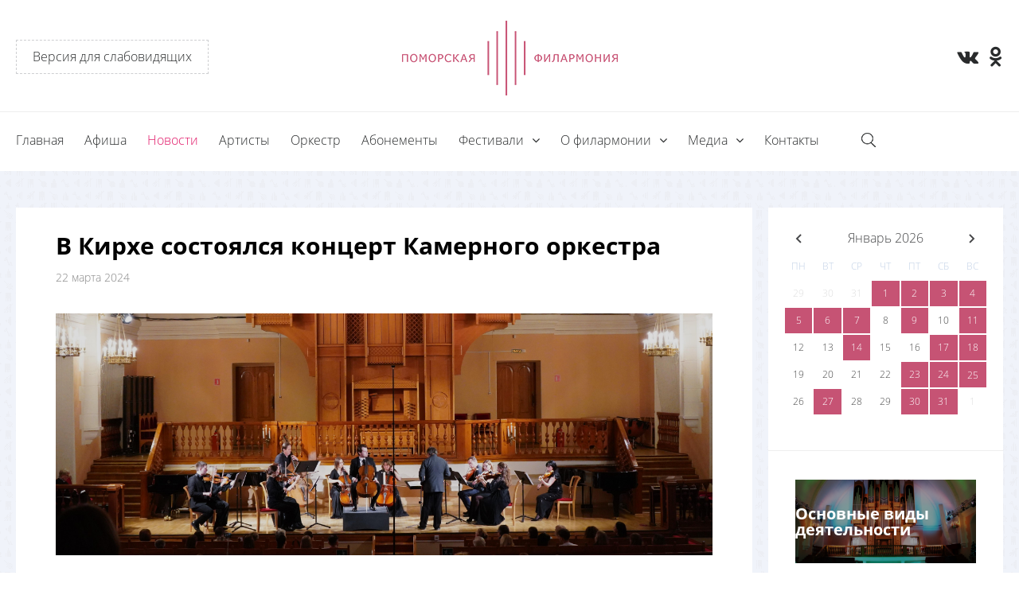

--- FILE ---
content_type: text/html; charset=UTF-8
request_url: https://pomorfil.ru/novosti/v-kirkhe-sostoyalsya-kontsert-kamernogo-orkestra%D0%B7/
body_size: 9074
content:
<!DOCTYPE html>
<html>
<head>
	<meta http-equiv="Content-Type" content="text/html; charset=UTF-8" />
<meta name="robots" content="index, follow" />
<meta name="keywords" content="Солистом выступил лауреат международных конкурсов Василий Степанов (виолончель, Москва).

 " />
<meta name="description" content="Солистом выступил лауреат международных конкурсов Василий Степанов (виолончель, Москва).

 " />
<link href="/bitrix/cache/css/s1/f5/page_67c9e65e749a685946ca1a4eacf82829/page_67c9e65e749a685946ca1a4eacf82829_v1.css?17659914322412" type="text/css"  rel="stylesheet" />
<link href="/bitrix/cache/css/s1/f5/template_818eacd1948764b051fad9724b37d061/template_818eacd1948764b051fad9724b37d061_v1.css?1765984364114495" type="text/css"  data-template-style="true" rel="stylesheet" />
<script type="text/javascript">if(!window.BX)window.BX={};if(!window.BX.message)window.BX.message=function(mess){if(typeof mess==='object'){for(let i in mess) {BX.message[i]=mess[i];} return true;}};</script>
<script type="text/javascript">(window.BX||top.BX).message({'JS_CORE_LOADING':'Загрузка...','JS_CORE_NO_DATA':'- Нет данных -','JS_CORE_WINDOW_CLOSE':'Закрыть','JS_CORE_WINDOW_EXPAND':'Развернуть','JS_CORE_WINDOW_NARROW':'Свернуть в окно','JS_CORE_WINDOW_SAVE':'Сохранить','JS_CORE_WINDOW_CANCEL':'Отменить','JS_CORE_WINDOW_CONTINUE':'Продолжить','JS_CORE_H':'ч','JS_CORE_M':'м','JS_CORE_S':'с','JSADM_AI_HIDE_EXTRA':'Скрыть лишние','JSADM_AI_ALL_NOTIF':'Показать все','JSADM_AUTH_REQ':'Требуется авторизация!','JS_CORE_WINDOW_AUTH':'Войти','JS_CORE_IMAGE_FULL':'Полный размер'});</script>

<script type="text/javascript" src="/bitrix/js/main/core/core.min.js?1678951278220366"></script>

<script>BX.setJSList(['/bitrix/js/main/core/core_ajax.js','/bitrix/js/main/core/core_promise.js','/bitrix/js/main/polyfill/promise/js/promise.js','/bitrix/js/main/loadext/loadext.js','/bitrix/js/main/loadext/extension.js','/bitrix/js/main/polyfill/promise/js/promise.js','/bitrix/js/main/polyfill/find/js/find.js','/bitrix/js/main/polyfill/includes/js/includes.js','/bitrix/js/main/polyfill/matches/js/matches.js','/bitrix/js/ui/polyfill/closest/js/closest.js','/bitrix/js/main/polyfill/fill/main.polyfill.fill.js','/bitrix/js/main/polyfill/find/js/find.js','/bitrix/js/main/polyfill/matches/js/matches.js','/bitrix/js/main/polyfill/core/dist/polyfill.bundle.js','/bitrix/js/main/core/core.js','/bitrix/js/main/polyfill/intersectionobserver/js/intersectionobserver.js','/bitrix/js/main/lazyload/dist/lazyload.bundle.js','/bitrix/js/main/polyfill/core/dist/polyfill.bundle.js','/bitrix/js/main/parambag/dist/parambag.bundle.js']);
</script>
<script type="text/javascript">(window.BX||top.BX).message({'LANGUAGE_ID':'ru','FORMAT_DATE':'DD.MM.YYYY','FORMAT_DATETIME':'DD.MM.YYYY HH:MI:SS','COOKIE_PREFIX':'BITRIX_SM','SERVER_TZ_OFFSET':'10800','UTF_MODE':'Y','SITE_ID':'s1','SITE_DIR':'/','USER_ID':'','SERVER_TIME':'1769319315','USER_TZ_OFFSET':'0','USER_TZ_AUTO':'Y','bitrix_sessid':'a22ade3a0cc97f59247292a14af22518'});</script>


<script type="text/javascript">BX.setJSList(['/local/templates/.default/components/bitrix/subscribe.form/news_subs/script.js','/local/templates/f5/js/scripts.js']);</script>
<script type="text/javascript">BX.setCSSList(['/local/templates/.default/components/bitrix/news/news/bitrix/news.detail/.default/style.css','/local/templates/.default/components/f5/news.calendar/calendar/style.css','/local/templates/f5/styles.css','/local/templates/f5/template_styles.css']);</script>


<script type="text/javascript"  src="/bitrix/cache/js/s1/f5/template_6c28aaa440a6206d83b2f43084acacde/template_6c28aaa440a6206d83b2f43084acacde_v1.js?1765984364272561"></script>
<script type="text/javascript"  src="/bitrix/cache/js/s1/f5/page_f15657947facf9781f046f423b56ae6f/page_f15657947facf9781f046f423b56ae6f_v1.js?17659843641180"></script>
<script type="text/javascript">var _ba = _ba || []; _ba.push(["aid", "1a95078a5d8d3dd989f31f9b34b7bdce"]); _ba.push(["host", "pomorfil.ru"]); (function() {var ba = document.createElement("script"); ba.type = "text/javascript"; ba.async = true;ba.src = (document.location.protocol == "https:" ? "https://" : "http://") + "bitrix.info/ba.js";var s = document.getElementsByTagName("script")[0];s.parentNode.insertBefore(ba, s);})();</script>


	<title>В Кирхе состоялся концерт Камерного оркестра</title>
	<meta charset="utf-8">
	<meta http-equiv="X-UA-Compatible" content="IE=edge">
	<meta name="viewport" content="width=device-width, initial-scale=1">
	<link rel="shortcut icon" href="/local/templates/f5/images/favicon.ico" type="image/x-icon">
	</head>
<body>
<div id="panel">
	</div>
<div class="wrapper">
	<div class="content">
		<header class="header">
			<div class="header__line1">
				<div class="container">
					<div class="header__wrapper">
						<div class="header__left"><a class="version" href="?special_version=Y">Версия для слабовидящих</a></div>
						<div class="header__center"><a class="logo" href="/"></a></div>
						<div class="header__right">
							<div class="ss">
								<a class="ss__link" target="_blank" href="https://vk.com/pomorfil">
    <i class="fa fa-vk"></i>
</a>																<a class="ss__link" target="_blank" href="https://ok.ru/profile/590398254888"> <i class="fa fa-odnoklassniki"></i> </a>															</div>
						</div>
					</div>
				</div>
			</div>
			<div class="header__line2">
				<div class="container">
					<div class="header__wrapper2">
						<div class="header__menu">
	<div class="menu-icon js-menu-btn"><i class="fa fa-bars"></i></div>
		<ul class="header-menu js-menu">
													<li class="header-menu__items">
											<a class="header-menu__links " href="/" title="Главная">
							Главная						</a>
					
				</li>
																<li class="header-menu__items">
											<a class="header-menu__links " href="/afisha/" title="Афиша">
							Афиша						</a>
					
				</li>
																<li class="header-menu__items">
											<a class="header-menu__links header-menu__links_active" href="/novosti/" title="Новости">
							Новости						</a>
					
				</li>
																<li class="header-menu__items">
											<a class="header-menu__links " href="/artisty/" title="Артисты">
							Артисты						</a>
					
				</li>
																<li class="header-menu__items">
											<a class="header-menu__links " href="/orkestr/" title="Оркестр">
							Оркестр						</a>
					
				</li>
																<li class="header-menu__items">
											<a class="header-menu__links " href="/abonementy/" title="Абонементы">
							Абонементы						</a>
					
				</li>
																<li class="header-menu__items">
											<a class="header-menu__links " href="/festivali/" title="Фестивали">
							Фестивали						</a>
					
			<i class="fa fa-angle-down"></i>
					<div class="header-menu__child-w js-menu-child">
						<ul class="header-menu__child">
																		<li class="header-menu__child-li">
						<a class="header-menu__child-a "
						   href="/festivali/ot-rozhdestva-do-rozhdestva/">ОТ РОЖДЕСТВА ДО РОЖДЕСТВА						</a>
					</li>
																			</ul>
						</div>
					</li>
													<li class="header-menu__items">
											<span class="header-menu__links ">
									О филармонии								</span>
					
			<i class="fa fa-angle-down"></i>
					<div class="header-menu__child-w js-menu-child">
						<ul class="header-menu__child">
																		<li class="header-menu__child-li">
						<a class="header-menu__child-a "
						   href="/o-filarmonii/istoriya/">История						</a>
					</li>
													<li class="header-menu__child-li">
						<a class="header-menu__child-a "
						   href="/o-filarmonii/uslugi/">Услуги						</a>
					</li>
													<li class="header-menu__child-li">
						<a class="header-menu__child-a "
						   href="/o-filarmonii/dokumenty/">Документы						</a>
					</li>
																			</ul>
						</div>
					</li>
													<li class="header-menu__items">
											<span class="header-menu__links ">
									Медиа								</span>
					
			<i class="fa fa-angle-down"></i>
					<div class="header-menu__child-w js-menu-child">
						<ul class="header-menu__child">
																		<li class="header-menu__child-li">
						<a class="header-menu__child-a "
						   href="/media/fotogallereya/">Фотогалерея						</a>
					</li>
													<li class="header-menu__child-li">
						<a class="header-menu__child-a "
						   href="/media/videogallereya/">Видео						</a>
					</li>
																			</ul>
						</div>
					</li>
												<li class="header-menu__items">
											<a class="header-menu__links " href="/kontakty/" title="Контакты">
							Контакты						</a>
					
				</li>
							</ul>
</div>
						<div class="header__ss">
							<div class="ss">
								<a class="ss__link" target="_blank" href="https://vk.com/pomorfil">
    <i class="fa fa-vk"></i>
</a>																<a class="ss__link" target="_blank" href="https://ok.ru/profile/590398254888"> <i class="fa fa-odnoklassniki"></i> </a>															</div>
						</div>
						<div class="header__search-w">
							<div class="header__search"><a class="search-btn" data-fancybox data-src="#search-line" href="javascript:;"></a></div>
							<!-- <div class="header__lang">
								<div class="lang"><a class="lang__link lang__eng" href="/en/">eng</a><span>/</span><a class="lang__link lang__ru" href="/">rus</a></div>
							</div> -->
						</div>
					</div>
				</div>
			</div>
				<div id="search-line" style="display: none;">
	<form class="search-line" action="/search/index.php">
		<input class="search-line__input" type="text" name="q" placeholder="Поиск..">
		<input class="search-line__submit" type="submit" name="s" value="">
	</form>
</div>
		</header>
		<!--end header-->
		<!--workarea-->
		<div class="workarea">
	<div class="container">
	<div class="page">
<div class="page-body">
    <div class="detail-news">
        <div class="detail-news__content">
<div class="detail-news__ttl">
	<h1>В Кирхе состоялся концерт Камерного оркестра</h1>
</div>
<div class="detail-news__date">22 марта 2024</div>
<div class="detail-news__img" style="background-image:url(/upload/iblock/add/czgkb8wfbh1wdpqkv0kq4reirwneqkym.JPG);"></div>
<div class="detail-news__txt">
	<p style="text-align: justify;">
	Вернёмся на замечательный концерт Архангельского филармонического камерного оркестра под управлением Владимира Онуфриева. Вечер состоялся в рамках программы Министерства культуры РФ «Всероссийские филармонические сезоны» — благодарим коллег за поддержку и очередное большое музыкальное событие в нашей Кирхе. Солистом выступил лауреат международных конкурсов Василий Степанов (виолончель, Москва).<br>
 <br>
	 Следующий концерт Камерного оркестра уже скоро — 7 апреля встречаемся на программе «Кантаты и симфонии Антонио Вивальди». Солистка — лауреат международных конкурсов Вера Позолотина (меццо-сопрано, Екатеринбург).<br>
 <br>
	 Билеты в кассе Камерного зала, в кассе на площади Ленина, 1 и здесь: quicktickets.ru/pomorskaya-filarmoniya/s1921
</p></div>
<div class="detail-news__photos">
				<a class="photo" href="/upload/iblock/60e/nf4cpjzitj11hg21x8hys1y4h88oxllj.JPG" data-fancybox="gallery" style="background-image:url(/upload/resize_cache/iblock/60e/267_177_1/nf4cpjzitj11hg21x8hys1y4h88oxllj.JPG);"></a>
			<a class="photo" href="/upload/iblock/aac/fg18oz2ralk65rewiw6rs7s0ldh6l60g.JPG" data-fancybox="gallery" style="background-image:url(/upload/resize_cache/iblock/aac/267_177_1/fg18oz2ralk65rewiw6rs7s0ldh6l60g.JPG);"></a>
			<a class="photo" href="/upload/iblock/fdd/v9sat2hm0q8j7l31a859qgho8mddczsn.JPG" data-fancybox="gallery" style="background-image:url(/upload/resize_cache/iblock/fdd/267_177_1/v9sat2hm0q8j7l31a859qgho8mddczsn.JPG);"></a>
			<a class="photo" href="/upload/iblock/84e/u8gu0xgbttdznduyqs1wbcldjsmflx1f.JPG" data-fancybox="gallery" style="background-image:url(/upload/resize_cache/iblock/84e/267_177_1/u8gu0xgbttdznduyqs1wbcldjsmflx1f.JPG);"></a>
			<a class="photo" href="/upload/iblock/fc6/m1g30ksf8dnds33bk2055i3b500lv5so.JPG" data-fancybox="gallery" style="background-image:url(/upload/resize_cache/iblock/fc6/267_177_1/m1g30ksf8dnds33bk2055i3b500lv5so.JPG);"></a>
			<a class="photo" href="/upload/iblock/67d/uficzu1ydgz28ogreyclg87ndkk60nkg.JPG" data-fancybox="gallery" style="background-image:url(/upload/resize_cache/iblock/67d/267_177_1/uficzu1ydgz28ogreyclg87ndkk60nkg.JPG);"></a>
			<a class="photo" href="/upload/iblock/f38/z1rfyfkmhrqjzpjxikbbhworcq0h4so2.JPG" data-fancybox="gallery" style="background-image:url(/upload/resize_cache/iblock/f38/267_177_1/z1rfyfkmhrqjzpjxikbbhworcq0h4so2.JPG);"></a>
			<a class="photo" href="/upload/iblock/09a/5rgfkg3ak9yj87sl6pp7sgei98xkauuy.JPG" data-fancybox="gallery" style="background-image:url(/upload/resize_cache/iblock/09a/267_177_1/5rgfkg3ak9yj87sl6pp7sgei98xkauuy.JPG);"></a>
			<a class="photo" href="/upload/iblock/4e8/btdnejg0a5cudv0fhkphqm1089fxk9o3.JPG" data-fancybox="gallery" style="background-image:url(/upload/resize_cache/iblock/4e8/267_177_1/btdnejg0a5cudv0fhkphqm1089fxk9o3.JPG);"></a>
			<a class="photo" href="/upload/iblock/daa/5hgh84cix9jybvzgqjpy6p5p8hcae0ss.JPG" data-fancybox="gallery" style="background-image:url(/upload/resize_cache/iblock/daa/267_177_1/5hgh84cix9jybvzgqjpy6p5p8hcae0ss.JPG);"></a>
		</div>
<div class="detail-news__albums">
	<div class="albums">
			</div>
	<a href="/novosti/">Вернуться к новостям</a>
</div>

        </div>

        <!--end .detail-news__content-->
        <div class="detail-news__sidebar">
            <div class="afisha-sidebar">
                <div class="afisha-sidebar__calendar">
                    <div id="comp_d8bd62a08af2f12fa88e2b0750e75896"><div class="news-calendar">

    <nav class="datepicker--nav">
        <a href="/novosti/obshcherossiyskaya-aktsiya-soobshchi-gde-torguyut-smertyu/?month=12&amp;year=2025" class="datepicker--nav-action" >
            <svg><path d="M 17,12 l -5,5 l 5,5"></path></svg>
        </a>
        <div class="datepicker--nav-title">Январь 2026</div>
        <a href="/novosti/obshcherossiyskaya-aktsiya-soobshchi-gde-torguyut-smertyu/?month=02&amp;year=2026" class="datepicker--nav-action" data-action="next">
            <svg><path d="M 14,12 l 5,5 l -5,5"></path></svg>
        </a>
    </nav>
	<div class='NewsCalTable'>
        <div class="tr">
                    <div class='td NewsCalHeader'>Пн</div>
                    <div class='td NewsCalHeader'>Вт</div>
                    <div class='td NewsCalHeader'>Ср</div>
                    <div class='td NewsCalHeader'>Чт</div>
                    <div class='td NewsCalHeader'>Пт</div>
                    <div class='td NewsCalHeader'>Сб</div>
                    <div class='td NewsCalHeader'>Вс</div>
                </div>
                <div class="tr">
                        <div class='td NewsCalOtherMonth' width="14%">
                <span class="">29</span>
                            </div>
                        <div class='td NewsCalOtherMonth' width="14%">
                <span class="">30</span>
                            </div>
                        <div class='td NewsCalOtherMonth' width="14%">
                <span class="">31</span>
                            </div>
                        <div class='td NewsCalDefault hasevents' width="14%">
                <span class="">1</span>
                                    <div class="NewsCalNewsWrap">
                                                    <div class="NewsCalNews">
                                <a href="/afisha/organnaya-meditatsiya-organist-viktor-ezhov/" title="Органная медитация " class="NewsCalNews__ttl">Органная медитация </a>
                                <div class="NewsCalNews__date">01.01.2026 17:00</div>
                                <div class="NewsCalNews__zal">Камерный зал Поморской филармонии</div>
                            </div>
                                            </div>
                            </div>
                        <div class='td NewsCalDefault hasevents' width="14%">
                <span class="">2</span>
                                    <div class="NewsCalNewsWrap">
                                                    <div class="NewsCalNews">
                                <a href="/afisha/novogodniy-organnyy-vecher-batist-florian-marl-uvrar-organ-frantsiya/" title="Новогодний органный вечер (Батист-Флориан Марль-Уврар, орган, Франция)" class="NewsCalNews__ttl">Новогодний органный вечер (Батист-Флориан Марль-Уврар, орган, Франция)</a>
                                <div class="NewsCalNews__date">02.01.2026 17:00</div>
                                <div class="NewsCalNews__zal">Камерный зал Поморской филармонии</div>
                            </div>
                                            </div>
                            </div>
                        <div class='td NewsCalWeekend hasevents' width="14%">
                <span class="">3</span>
                                    <div class="NewsCalNewsWrap">
                                                    <div class="NewsCalNews">
                                <a href="/afisha/russkaya-zima-prazdnichnyy-novogodniy-kontsert-ansamblya-antari/" title="«Русская зима» праздничный новогодний концерт ансамбля &quot;Антари&quot;" class="NewsCalNews__ttl">«Русская зима» праздничный новогодний концерт ансамбля &quot;Антари&quot;</a>
                                <div class="NewsCalNews__date">03.01.2026 17:00</div>
                                <div class="NewsCalNews__zal">Камерный зал Поморской филармонии</div>
                            </div>
                                            </div>
                            </div>
                        <div class='td NewsCalWeekend hasevents' width="14%">
                <span class="">4</span>
                                    <div class="NewsCalNewsWrap">
                                                    <div class="NewsCalNews">
                                <a href="/afisha/cherez-god-v-tot-zhe-chas/" title="«Через год в тот же час»" class="NewsCalNews__ttl">«Через год в тот же час»</a>
                                <div class="NewsCalNews__date">04.01.2026 17:00</div>
                                <div class="NewsCalNews__zal">Камерный зал Поморской филармонии</div>
                            </div>
                                            </div>
                            </div>
                    </div >
                <div class="tr">
                        <div class='td NewsCalDefault hasevents' width="14%">
                <span class="">5</span>
                                    <div class="NewsCalNewsWrap">
                                                    <div class="NewsCalNews">
                                <a href="/afisha/nakanune-rozhdestva/" title="Накануне Рождества" class="NewsCalNews__ttl">Накануне Рождества</a>
                                <div class="NewsCalNews__date">05.01.2026 17:10</div>
                                <div class="NewsCalNews__zal">Камерный зал Поморской филармонии</div>
                            </div>
                                            </div>
                            </div>
                        <div class='td NewsCalDefault hasevents' width="14%">
                <span class="">6</span>
                                    <div class="NewsCalNewsWrap">
                                                    <div class="NewsCalNews">
                                <a href="/afisha/morozko-2026/" title="Морозко_2026" class="NewsCalNews__ttl">Морозко_2026</a>
                                <div class="NewsCalNews__date">06.01.2026 12:00</div>
                                <div class="NewsCalNews__zal">Камерный зал Поморской филармонии</div>
                            </div>
                                                    <div class="NewsCalNews">
                                <a href="/afisha/muzykalnaya-skazka-dlya-vsey-semi-morozko/" title="Музыкальная сказка ДЛЯ ВСЕЙ СЕМЬИ &quot;Морозко&quot;" class="NewsCalNews__ttl">Музыкальная сказка ДЛЯ ВСЕЙ СЕМЬИ &quot;Морозко&quot;</a>
                                <div class="NewsCalNews__date">06.01.2026 15:00</div>
                                <div class="NewsCalNews__zal">Камерный зал Поморской филармонии</div>
                            </div>
                                            </div>
                            </div>
                        <div class='td NewsCalDefault hasevents' width="14%">
                <span class="">7</span>
                                    <div class="NewsCalNewsWrap">
                                                    <div class="NewsCalNews">
                                <a href="/afisha/vecher-pri-svechakh-russkoe-rozhdestvo-2026/" title="Вечер при свечах. Русское Рождество 2026" class="NewsCalNews__ttl">Вечер при свечах. Русское Рождество 2026</a>
                                <div class="NewsCalNews__date">07.01.2026 17:00</div>
                                <div class="NewsCalNews__zal">Камерный зал Поморской филармонии</div>
                            </div>
                                            </div>
                            </div>
                        <div class='td NewsCalDefault' width="14%">
                <span class="">8</span>
                            </div>
                        <div class='td NewsCalDefault hasevents' width="14%">
                <span class="">9</span>
                                    <div class="NewsCalNewsWrap">
                                                    <div class="NewsCalNews">
                                <a href="/afisha/kontsert-arfa-v-temnote/" title="Арфа в темноте" class="NewsCalNews__ttl">Арфа в темноте</a>
                                <div class="NewsCalNews__date">09.01.2026 18:30</div>
                                <div class="NewsCalNews__zal">Камерный зал Поморской филармонии</div>
                            </div>
                                            </div>
                            </div>
                        <div class='td NewsCalWeekend' width="14%">
                <span class="">10</span>
                            </div>
                        <div class='td NewsCalWeekend hasevents' width="14%">
                <span class="">11</span>
                                    <div class="NewsCalNewsWrap">
                                                    <div class="NewsCalNews">
                                <a href="/afisha/romansy-v-novyy-god-v-gostinykh-dvorakh-/" title="«Романсы в Новый год» в Гостиных дворах " class="NewsCalNews__ttl">«Романсы в Новый год» в Гостиных дворах </a>
                                <div class="NewsCalNews__date">11.01.2026 14:00</div>
                                <div class="NewsCalNews__zal"></div>
                            </div>
                                                    <div class="NewsCalNews">
                                <a href="/afisha/i-s-bakh-i-uchitelya-/" title="И.С. Бах и &quot;учителя&quot; " class="NewsCalNews__ttl">И.С. Бах и &quot;учителя&quot; </a>
                                <div class="NewsCalNews__date">11.01.2026 17:00</div>
                                <div class="NewsCalNews__zal">Камерный зал Поморской филармонии</div>
                            </div>
                                            </div>
                            </div>
                    </div >
                <div class="tr">
                        <div class='td NewsCalDefault' width="14%">
                <span class="">12</span>
                            </div>
                        <div class='td NewsCalDefault' width="14%">
                <span class="">13</span>
                            </div>
                        <div class='td NewsCalDefault hasevents' width="14%">
                <span class="">14</span>
                                    <div class="NewsCalNewsWrap">
                                                    <div class="NewsCalNews">
                                <a href="/afisha/staryy-novyy-god-s-ansamblem-retro/" title="Старый Новый год с ансамблем &quot;Ретро&quot;" class="NewsCalNews__ttl">Старый Новый год с ансамблем &quot;Ретро&quot;</a>
                                <div class="NewsCalNews__date">14.01.2026 18:30</div>
                                <div class="NewsCalNews__zal">Камерный зал Поморской филармонии</div>
                            </div>
                                            </div>
                            </div>
                        <div class='td NewsCalDefault' width="14%">
                <span class="">15</span>
                            </div>
                        <div class='td NewsCalDefault' width="14%">
                <span class="">16</span>
                            </div>
                        <div class='td NewsCalWeekend hasevents' width="14%">
                <span class="">17</span>
                                    <div class="NewsCalNewsWrap">
                                                    <div class="NewsCalNews">
                                <a href="/afisha/fortepiannaya-meditatsiya-olga-goldobina/" title="Фортепианная медитация. Ольга Голдобина" class="NewsCalNews__ttl">Фортепианная медитация. Ольга Голдобина</a>
                                <div class="NewsCalNews__date">17.01.2026 17:30</div>
                                <div class="NewsCalNews__zal">Камерный зал Поморской филармонии</div>
                            </div>
                                            </div>
                            </div>
                        <div class='td NewsCalWeekend hasevents' width="14%">
                <span class="">18</span>
                                    <div class="NewsCalNewsWrap">
                                                    <div class="NewsCalNews">
                                <a href="/afisha/vsya-iz-muzyki-i-sveta-/" title="Вся из Музыки и Света" class="NewsCalNews__ttl">Вся из Музыки и Света</a>
                                <div class="NewsCalNews__date">18.01.2026 16:00</div>
                                <div class="NewsCalNews__zal">Камерный зал Поморской филармонии</div>
                            </div>
                                            </div>
                            </div>
                    </div >
                <div class="tr">
                        <div class='td NewsCalDefault' width="14%">
                <span class="">19</span>
                            </div>
                        <div class='td NewsCalDefault' width="14%">
                <span class="">20</span>
                            </div>
                        <div class='td NewsCalDefault' width="14%">
                <span class="">21</span>
                            </div>
                        <div class='td NewsCalDefault' width="14%">
                <span class="">22</span>
                            </div>
                        <div class='td NewsCalDefault hasevents' width="14%">
                <span class="">23</span>
                                    <div class="NewsCalNewsWrap">
                                                    <div class="NewsCalNews">
                                <a href="/afisha/severnaya-gotika99/" title="«Северная готика»" class="NewsCalNews__ttl">«Северная готика»</a>
                                <div class="NewsCalNews__date">23.01.2026 18:30</div>
                                <div class="NewsCalNews__zal">Камерный зал Поморской филармонии</div>
                            </div>
                                            </div>
                            </div>
                        <div class='td NewsCalWeekend hasevents' width="14%">
                <span class="">24</span>
                                    <div class="NewsCalNewsWrap">
                                                    <div class="NewsCalNews">
                                <a href="/afisha/kontsert-kanikuly-v-pireneyakh-tsimbaly-i-organ/" title="Концерт «Каникулы в Пиренеях». Цимбалы и орган" class="NewsCalNews__ttl">Концерт «Каникулы в Пиренеях». Цимбалы и орган</a>
                                <div class="NewsCalNews__date">24.01.2026 17:00</div>
                                <div class="NewsCalNews__zal">Камерный зал Поморской филармонии</div>
                            </div>
                                            </div>
                            </div>
                        <div class='td NewsCalToday hasevents' width="14%">
                <span class="">25</span>
                                    <div class="NewsCalNewsWrap">
                                                    <div class="NewsCalNews">
                                <a href="/afisha/programma-dlya-vsey-semi-volshebnoe-koltso-/" title="Волшебное кольцо" class="NewsCalNews__ttl">Волшебное кольцо</a>
                                <div class="NewsCalNews__date">25.01.2026 12:00</div>
                                <div class="NewsCalNews__zal">Камерный зал Поморской филармонии</div>
                            </div>
                                                    <div class="NewsCalNews">
                                <a href="/afisha/prazdnichnyy-kontsert-tatyanin-den/" title="Праздничный концерт «Татьянин день»" class="NewsCalNews__ttl">Праздничный концерт «Татьянин день»</a>
                                <div class="NewsCalNews__date">25.01.2026 17:00</div>
                                <div class="NewsCalNews__zal">Камерный зал Поморской филармонии</div>
                            </div>
                                            </div>
                            </div>
                    </div >
                <div class="tr">
                        <div class='td NewsCalDefault' width="14%">
                <span class="">26</span>
                            </div>
                        <div class='td NewsCalDefault hasevents' width="14%">
                <span class="">27</span>
                                    <div class="NewsCalNewsWrap">
                                                    <div class="NewsCalNews">
                                <a href="/afisha/kontsert-afko-270-let-motsartu-/" title="Концерт АФКО «270 лет Моцарту» " class="NewsCalNews__ttl">Концерт АФКО «270 лет Моцарту» </a>
                                <div class="NewsCalNews__date">27.01.2026 18:30</div>
                                <div class="NewsCalNews__zal">Камерный зал Поморской филармонии</div>
                            </div>
                                            </div>
                            </div>
                        <div class='td NewsCalDefault' width="14%">
                <span class="">28</span>
                            </div>
                        <div class='td NewsCalDefault' width="14%">
                <span class="">29</span>
                            </div>
                        <div class='td NewsCalDefault hasevents' width="14%">
                <span class="">30</span>
                                    <div class="NewsCalNewsWrap">
                                                    <div class="NewsCalNews">
                                <a href="/afisha/deti-muzyka-zhizn/" title="Джаз для вас" class="NewsCalNews__ttl">Джаз для вас</a>
                                <div class="NewsCalNews__date">30.01.2026 19:00</div>
                                <div class="NewsCalNews__zal">Камерный зал Поморской филармонии</div>
                            </div>
                                            </div>
                            </div>
                        <div class='td NewsCalWeekend hasevents' width="14%">
                <span class="">31</span>
                                    <div class="NewsCalNewsWrap">
                                                    <div class="NewsCalNews">
                                <a href="/afisha/barochnye-dni-s-romanom-nasonovym-kratkaya-entsiklopediya-barochnogo-soprano/" title="Барочные дни с Романом Насоновым. Краткая энциклопедия барочного сопрано" class="NewsCalNews__ttl">Барочные дни с Романом Насоновым. Краткая энциклопедия барочного сопрано</a>
                                <div class="NewsCalNews__date">31.01.2026 17:00</div>
                                <div class="NewsCalNews__zal">Камерный зал Поморской филармонии</div>
                            </div>
                                            </div>
                            </div>
                        <div class='td NewsCalOtherMonth' width="14%">
                <span class="">1</span>
                            </div>
                    </div >
        	</div>
</div>
</div>                </div>
                <div class="afisha-sidebar__banners">
                	<div class="banners">
								<div id="bx_3218110189_1381">
				<a class="banners__link" href="/o-filarmonii/uslugi/osnovnye-vidy-deyatelnosti/" style="background-image:url('/upload/iblock/39c/39c334f812507567184382b744a9b7e9.jpg');">
					<div class="banners__ttl">
						Основные виды деятельности					</div>
				</a>
			</div>
								<div id="bx_3218110189_33">
				<a class="banners__link" href="/o-filarmonii/uslugi/ekskursii/" style="background-image:url('/upload/iblock/8b2/8b2e1067bc66383f87a6ecc367804574.jpg');">
					<div class="banners__ttl">
						Экскурсии					</div>
				</a>
			</div>
								<div id="bx_3218110189_32">
				<a class="banners__link" href="/o-filarmonii/uslugi/svadby/" style="background-image:url('/upload/iblock/0f3/0f35efe04e9e0e7481f32d8d7b629257.jpg');">
					<div class="banners__ttl">
						Свадьбы					</div>
				</a>
			</div>
			</div>

                </div>
                <div class="afisha-sidebar__subscribe">
	<div class="subscribe" id="subscribe-form">
		<div class="subscribe__ttl">Оставьте ваш e-mail, чтобы получать наши новости</div>
		<form class="subscribe__form" action="/" onsubmit="return false;">
			<input type="hidden" name="rubric_id" value="1">
			<input type="hidden" name="ajaxRequest" value="Y">
			<input class="subscribe__input" name="sf_EMAIL" type="text" value="" placeholder="Ваш e-mail">
			<div class="subscribe__confirm">
				<input class="checkbox subscribe__confirm-checkbox" type="checkbox" required id="confirm">
				<label class="subscribe__confirm-label" for="confirm">Отправляя заявку, я <a href="/politic/soglasie-na-obrabotku-personalnykh-dannykh/">соглашаюсь на обработку персональных данных</a>, в соответствии с <a href="/politic/politika-konfeditsialnosti/">политикой конфиденциальности</a></label>
			</div>
			<input class="subscribe__submit" name="OK" type="submit" onclick="subscribe(this)" value="Подписаться">
			<div style="display: none;" id="sf_EMAIL_mess" data-ok="Успешно!" data-err="Ошибка! Попробуйте позже.">
		</form>
	</div>
</div>
            </div>
            <!--end .afisha-sidebar-->
        </div>
        <!--end .detail-news__sidebar-->
    </div>
</div>
	<div class="other-news">
	<div class="other-news__ttl">другие новости</div>
	<div class="other-news__list">
											<div class="news-prev" id="bx_651765591_2531">
					<div class="news-prev__img" href="/novosti/rezhim-raboty-kass-v-prazdnichnye-dni999/" style="background-image:url('/upload/iblock/7d5/5b02v878y2bwkbs3w0ao7axrcmtfigd7.JPG');"></div>
					<div class="news-prev__body">
						<div class="news-prev__ttl">Режим работы касс в праздничные дни</div>
						<div class="news-prev__date">29 декабря 2025 год</div>
						<div class="news-prev__prev">Уважаемые зрители, ждём вас за билетами!</div><a class="news-prev__btn" href="/novosti/rezhim-raboty-kass-v-prazdnichnye-dni999/">Подробнее</a>
					</div>
				</div>
											<div class="news-prev" id="bx_651765591_2530">
					<div class="news-prev__img" href="/novosti/rezhim-raboty-kafe-piccolo/" style="background-image:url('/upload/iblock/3a3/1snoqzqckt1uxarnummmatuk3lqba02q.JPG');"></div>
					<div class="news-prev__body">
						<div class="news-prev__ttl">Режим работы кафе Piccolo</div>
						<div class="news-prev__date">29 декабря 2025 год</div>
						<div class="news-prev__prev">Уважаемые зрители, обратите внимание!</div><a class="news-prev__btn" href="/novosti/rezhim-raboty-kafe-piccolo/">Подробнее</a>
					</div>
				</div>
											<div class="news-prev" id="bx_651765591_2528">
					<div class="news-prev__img" href="/novosti/pobediteli-konkursa-yelochnykh-igrushek-2025/" style="background-image:url('/upload/iblock/e4f/j6ttgv2ya84oy32muw0m19b6787gdqq3.jpg');"></div>
					<div class="news-prev__body">
						<div class="news-prev__ttl">Победители конкурса ёлочных игрушек — 2025</div>
						<div class="news-prev__date">22 декабря 2025 год</div>
						<div class="news-prev__prev">Благодарим всех за участие!</div><a class="news-prev__btn" href="/novosti/pobediteli-konkursa-yelochnykh-igrushek-2025/">Подробнее</a>
					</div>
				</div>
				</div>
</div>


    </div>
<!--end .page-body--></div>
</div>
</div>
<!--end workarea-->
</div>
<!--end content-->
<footer class="footer">
	<div class="footer__line1">
		<div class="container">
			<div class="footer__wrapper">
				<div class="footer__logo"><a class="footer-logo" href="/"></a></div>
				<div class="footer__contacts">
					<div class="footer__ttl">Контакты</div>
					<div class="footer__txt">
                        Кассы филармонии работают по адресам: ул. Карла Маркса,3; пл. Ленина,&nbsp;1					</div>
				</div>
				<div class="footer__tel">
					<div class="footer__ttl">Номера телефонов</div>
					<div class="footer__txt">
                        Приёмная директора: 8(8182) 28-56-54<br>
Начальник концертного отдела: 8(8182) 20-40-24					</div>
				</div>
				<div class="footer__links">
					<div class="footer__ttl">Ссылки</div>
					<div class="footer__txt">
                        <a href="https://yandex.ru/maps/-/CBUHyFw8CA">Схема проезда</a><br>
<a href="/karta-sayta/">Карта сайта</a>                    </div>
				</div>
			</div>
		</div>
	</div>
	<div class="footer__line2">
		<div class="container">
			<div class="footer__wrapper2">
				<div class="footer__ss">
					<div class="footer-ss">
						<a class="footer-ss__link" target="_blank" href="https://vk.com/pomorfil">
    <i class="fa fa-vk"></i>
</a>												<a class="footer-ss__link" target="_blank" href="https://www.ok.ru/">
    <i class="fa fa-odnoklassniki"></i>
</a>											</div>
				</div>
				<div class="footer__copyright">Copyright © ГБУК АО «Поморская филармония» 2017 Все права защищены</div>
                <div class="f5">
                    <div class="f5__ttl">Создание сайта</div>
                    <a class="f5__link" href="http://f5-studio.ru/" target="_blank">Digital-Агентство F5</a>
                </div>
			</div>
		</div>
	</div>
</footer>
<!--end footer-->
</div>
<!--end wrapper-->
<!-- Yandex.Metrika counter -->
<script type="text/javascript" >
    (function(m,e,t,r,i,k,a){m[i]=m[i]||function(){(m[i].a=m[i].a||[]).push(arguments)};
        m[i].l=1*new Date();
        for (var j = 0; j < document.scripts.length; j++) {if (document.scripts[j].src === r) { return; }}
        k=e.createElement(t),a=e.getElementsByTagName(t)[0],k.async=1,k.src=r,a.parentNode.insertBefore(k,a)})
    (window, document, "script", "https://mc.yandex.ru/metrika/tag.js", "ym");

    ym(13982359, "init", {
        clickmap:true,
        trackLinks:true,
        accurateTrackBounce:true,
        webvisor:true,
        ecommerce:"dataLayer"
    });
</script>
<noscript><div><img src="https://mc.yandex.ru/watch/13982359" style="position:absolute; left:-9999px;" alt="" /></div></noscript>
<!-- /Yandex.Metrika counter -->


<script type="text/javascript">!function(){var t=document.createElement("script");t.type="text/javascript",t.async=!0,t.src='https://vk.com/js/api/openapi.js?173',t.onload=function(){VK.Retargeting.Init("VK-RTRG-1951140-5aQH5"),VK.Retargeting.Hit()},document.head.appendChild(t)}();</script><noscript><img src="https://vk.com/rtrg?p=VK-RTRG-1951140-5aQH5" style="position:fixed; left:-999px;" alt=""/></noscript>
<script type="text/javascript">!function(){var t=document.createElement("script");t.type="text/javascript",t.async=!0,t.src='https://vk.com/js/api/openapi.js?173',t.onload=function(){VK.Retargeting.Init("VK-RTRG-1951141-b8Vim"),VK.Retargeting.Hit()},document.head.appendChild(t)}();</script><noscript><img src="https://vk.com/rtrg?p=VK-RTRG-1951141-b8Vim" style="position:fixed; left:-999px;" alt=""/></noscript></body>
</html>


--- FILE ---
content_type: text/css
request_url: https://pomorfil.ru/bitrix/cache/css/s1/f5/page_67c9e65e749a685946ca1a4eacf82829/page_67c9e65e749a685946ca1a4eacf82829_v1.css?17659914322412
body_size: 850
content:


/* Start:/local/templates/.default/components/bitrix/news/news/bitrix/news.detail/.default/style.css?1509625254155*/
div.news-detail
{
	word-wrap: break-word;
}
div.news-detail img.detail_picture
{
	float:left;
	margin:0 8px 6px 1px;
}
.news-date-time
{
	color:#486DAA;
}

/* End */


/* Start:/local/templates/.default/components/f5/news.calendar/calendar/style.css?15096252541809*/
.news-calendar{
	padding: 0 20px;
}
.NewsCalWeekend, .NewsCalToday, .NewsCalDefault, .NewsCalOtherMonth , .NewsCalHeader, .NewsCalMonthNav, .NewsCalDay{
	font-size:9pt;
	color:#000000;
}
.NewsCalToday, .NewsCalDefault, .NewsCalOtherMonth, .NewsCalWeekend, .NewsCalHeader {
	/*padding-left:8px;*/
}
.NewsCalToday{
	border: 1px solid #c65374;
	background: transparent;
	color: #464749;
}
.NewsCalDefault{
	background-color:#FFFFFF;
	color: #4a4a4a;
}
.NewsCalOtherMonth{
	color: #dedede;
}
.NewsCalWeekend{
	color: #4a4a4a;
}
.NewsCalHeader{
	color: #c2d1e6;
	font-size: 12px;
	text-transform: uppercase;
}
.NewsCalTable, .NewsCalTable tr, .NewsCalTable td{
	border-collapse:collapse;
}
.NewsCalTable .tr{
	position: relative;
	display: flex;
	margin-bottom: 2px;
}
.NewsCalTable .td{
	height: 32px;
	line-height: 32px;
	text-align: center;
	width: 14%;
	box-sizing: border-box;
	margin: 0 1px;
}
.NewsCalMonthNav{
}
.NewsCalDay{
	color:#000000;
}
.NewsCalDayOther{
	color:#365D91;
}
.hasevents{
	background-color: #c65374;
	color: #fff;
	/*position: relative;*/
	cursor: pointer;
}
.NewsCalNewsWrap{
	display: none;
	position: absolute;
	bottom: 32px;
	width: 100%;
	background-color: #fff;
	border: 1px solid #c65374;
	padding: 14px 19px 4px;
	left: 0;
	right: 0;
	box-sizing: border-box;
	z-index: 9;
	text-align: left;
	cursor: default;
}
.hasevents:hover .NewsCalNewsWrap{
	display: block;
}
.NewsCalNews{
	margin-bottom: 10px;
}
.NewsCalNews__ttl{
	font-family: "OpenSans";
	font-size: 12px;
	line-height: 14px;
	color: #0a0a0a;
	display: block;
	margin-bottom: 5px;
}
.NewsCalNews__date{
	font-family: "OpenSansLight";
	font-size: 12px;
	line-height: 14px;
	color: #858585;
	margin-bottom: 2px;
}
.NewsCalNews__zal{
	font-family: "OpenSansLight";
	font-size: 12px;
	line-height: 14px;
	color: #000000;
}

/* End */
/* /local/templates/.default/components/bitrix/news/news/bitrix/news.detail/.default/style.css?1509625254155 */
/* /local/templates/.default/components/f5/news.calendar/calendar/style.css?15096252541809 */


--- FILE ---
content_type: text/css
request_url: https://pomorfil.ru/bitrix/cache/css/s1/f5/template_818eacd1948764b051fad9724b37d061/template_818eacd1948764b051fad9724b37d061_v1.css?1765984364114495
body_size: 22532
content:


/* Start:/local/templates/f5/styles.css?15127444191025*/
.detail-news__txt b,
.detail__text b,
.contacts__body b{
    font-family: 'OpenSans';
    font-weight: bold;
}
.detail-news__txt i,
.detail__text i,
.contacts__body i{
    font-style: italic;
}
.detail-news__txt ul,
.detail__text ul,
.contacts__body ul{
    list-style: disc;
    padding-left: 20px;
}
.detail-news__txt ol,
.detail__text ol,
.contacts__body ol{
    list-style: decimal;
    padding-left: 20px;
}
.sitemap{
    font-size: 15px;
    line-height: 22px;
}
.sitemap ul{
    padding-left: 20px;
}
.sitemap a{
   color: #292b2c;
}
.f5 {
    display: -webkit-box;
    display: -ms-flexbox;
    display: flex;
    padding-top: 20px;
    text-align: center;
    -webkit-box-pack: center;
    -ms-flex-pack: center;
    justify-content: center;
}
.f5 .f5__ttl {
    margin-right: 23px;
}
.f5 .f5__link {
    text-decoration: none;
    background-image: url(/local/templates/f5/images/f5-logo.png);
    background-repeat: no-repeat;
    min-height: 21px;
    display: block;
    padding-left: 38px;
    color: #858585;
}
/* End */


/* Start:/local/templates/f5/template_styles.css?1512744477112064*/
@charset "UTF-8";.fa-pull-left,.swiper-container-no-flexbox .swiper-slide{float:left}.afisha__content,.wrapper{-webkit-box-direction:normal}.breadcrumbs__item,.btn_black,.btn_pink,.datepicker--day-name,.other-news__ttl,.slider__ttl{text-transform:uppercase}@-webkit-keyframes dropHeader{0%{opacity:0}100%{opacity:1}}@keyframes dropHeader{0%{opacity:0}100%{opacity:1}}a,abbr,acronym,address,applet,article,aside,audio,b,big,blockquote,body,canvas,caption,center,cite,code,dd,del,details,dfn,div,dl,dt,em,embed,fieldset,figcaption,figure,footer,form,h1,h2,h3,h4,h5,h6,header,hgroup,html,i,iframe,img,ins,kbd,label,legend,li,mark,menu,nav,object,ol,output,p,pre,q,ruby,s,samp,section,small,span,strike,strong,sub,summary,sup,table,tbody,td,tfoot,th,thead,time,tr,tt,u,ul,var,video{margin:0;padding:0;border:0;font:inherit;vertical-align:baseline}article,aside,details,figcaption,figure,footer,header,hgroup,menu,nav,section{display:block}body{line-height:1}ol,ul{list-style:none}blockquote,q{quotes:none}blockquote:after,blockquote:before,q:after,q:before{content:'';content:none}table{border-collapse:collapse;border-spacing:0}@font-face{font-family:OpenSans;font-weight:400;src:url(/local/templates/f5/fonts/OpenSansRegular/OpenSans.eot?) format("eot"),url(/local/templates/f5/fonts/OpenSansRegular/OpenSans.woff2) format("woff2"),url(/local/templates/f5/fonts/OpenSansRegular/OpenSans.woff) format("woff"),url(/local/templates/f5/fonts/OpenSansRegular/OpenSans.ttf) format("truetype"),url(/local/templates/f5/fonts/OpenSansRegular/OpenSans.svg#OpenSans) format("svg")}@font-face{font-family:OpenSans;font-weight:700;src:url(/local/templates/f5/fonts/OpenSansBold/OpenSans-Bold.eot?) format("eot"),url(/local/templates/f5/fonts/OpenSansBold/OpenSans-Bold.woff2) format("woff2"),url(/local/templates/f5/fonts/OpenSansBold/OpenSans-Bold.woff) format("woff"),url(/local/templates/f5/fonts/OpenSansBold/OpenSans-Bold.ttf) format("truetype"),url(/local/templates/f5/fonts/OpenSansBold/OpenSans-Bold.svg#OpenSans) format("svg")}@font-face{font-family:OpenSans;font-style:italic;font-weight:400;src:url(/local/templates/f5/fonts/OpenSansItalic/OpenSans-Italic.eot?) format("eot"),url(/local/templates/f5/fonts/OpenSansItalic/OpenSans-Italic.woff2) format("woff2"),url(/local/templates/f5/fonts/OpenSansItalic/OpenSans-Italic.woff) format("woff"),url(/local/templates/f5/fonts/OpenSansItalic/OpenSans-Italic.ttf) format("truetype"),url(/local/templates/f5/fonts/OpenSansItalic/OpenSans-Italic.svg#OpenSans) format("svg")}@font-face{font-family:OpenSans;font-style:italic;font-weight:700;src:url(/local/templates/f5/fonts/OpenSansBoldItalic/OpenSans-BoldItalic.eot?) format("eot"),url(/local/templates/f5/fonts/OpenSansBoldItalic/OpenSans-BoldItalic.woff2) format("woff2"),url(/local/templates/f5/fonts/OpenSansBoldItalic/OpenSans-BoldItalic.woff) format("woff"),url(/local/templates/f5/fonts/OpenSansBoldItalic/OpenSans-BoldItalic.ttf) format("truetype"),url(/local/templates/f5/fonts/OpenSansBoldItalic/OpenSans-BoldItalic.svg#OpenSans) format("svg")}@font-face{font-family:OpenSansExtraBold;font-weight:400;src:url(/local/templates/f5/fonts/OpenSansExtraBold/OpenSans-Extrabold.eot?) format("eot"),url(/local/templates/f5/fonts/OpenSansExtraBold/OpenSans-Extrabold.woff2) format("woff2"),url(/local/templates/f5/fonts/OpenSansExtraBold/OpenSans-Extrabold.woff) format("woff"),url(/local/templates/f5/fonts/OpenSansExtraBold/OpenSans-Extrabold.ttf) format("truetype"),url(/local/templates/f5/fonts/OpenSansExtraBold/OpenSans-Extrabold.svg#OpenSansExtraBold) format("svg")}@font-face{font-family:OpenSansLight;font-weight:400;src:url(/local/templates/f5/fonts/OpenSansLight/OpenSans-Light.eot?) format("eot"),url(/local/templates/f5/fonts/OpenSansLight/OpenSans-Light.woff2) format("woff2"),url(/local/templates/f5/fonts/OpenSansLight/OpenSans-Light.woff) format("woff"),url(/local/templates/f5/fonts/OpenSansLight/OpenSans-Light.ttf) format("truetype"),url(/local/templates/f5/fonts/OpenSansLight/OpenSans-Light.svg#OpenSansLight) format("svg")}@font-face{font-family:OpenSansLight;font-style:italic;font-weight:400;src:url(/local/templates/f5/fonts/OpenSansLightItalic/OpenSansLight-Italic.eot?) format("eot"),url(/local/templates/f5/fonts/OpenSansLightItalic/OpenSansLight-Italic.woff2) format("woff2"),url(/local/templates/f5/fonts/OpenSansLightItalic/OpenSansLight-Italic.woff) format("woff"),url(/local/templates/f5/fonts/OpenSansLightItalic/OpenSansLight-Italic.ttf) format("truetype"),url(/local/templates/f5/fonts/OpenSansLightItalic/OpenSansLight-Italic.svg#OpenSansLight) format("svg")}@font-face{font-family:Circe-Light;font-weight:400;src:url(/local/templates/f5/fonts/Circe-Light/Circe-Light.eot?) format("eot"),url(/local/templates/f5/fonts/Circe-Light/Circe-Light.woff2) format("woff2"),url(/local/templates/f5/fonts/Circe-Light/Circe-Light.woff) format("woff"),url(/local/templates/f5/fonts/Circe-Light/Circe-Light.ttf) format("truetype"),url(/local/templates/f5/fonts/Circe-Light/Circe-Light.svg#Circe-Light) format("svg")}.row:after,.row:before{content:"";display:table}.row:after{clear:both}.col-lg-1,.col-lg-10,.col-lg-11,.col-lg-12,.col-lg-2,.col-lg-3,.col-lg-4,.col-lg-5,.col-lg-6,.col-lg-7,.col-lg-8,.col-lg-9,.col-md-1,.col-md-10,.col-md-11,.col-md-12,.col-md-2,.col-md-3,.col-md-4,.col-md-5,.col-md-6,.col-md-7,.col-md-8,.col-md-9,.col-sm-1,.col-sm-10,.col-sm-11,.col-sm-12,.col-sm-2,.col-sm-3,.col-sm-4,.col-sm-5,.col-sm-6,.col-sm-7,.col-sm-8,.col-sm-9,.col-xs-1,.col-xs-10,.col-xs-11,.col-xs-12,.col-xs-2,.col-xs-3,.col-xs-4,.col-xs-5,.col-xs-6,.col-xs-7,.col-xs-8,.col-xs-9{position:relative;float:left}.col-xs-1{width:8.33333333%}.col-xs-2{width:16.66666667%}.col-xs-3{width:25%}.col-xs-4{width:33.33333333%}.col-xs-5{width:41.66666667%}.col-xs-6{width:50%}.col-xs-7{width:58.33333333%}.col-xs-8{width:66.66666667%}.col-xs-9{width:75%}.col-xs-10{width:83.33333333%}.col-xs-11{width:91.66666667%}.col-xs-12{width:100%}@media (min-width:1240px){.col-lg-1{width:8.33333333%}.col-lg-2{width:16.66666667%}.col-lg-3{width:25%}.col-lg-4{width:33.33333333%}.col-lg-5{width:41.66666667%}.col-lg-6{width:50%}.col-lg-7{width:58.33333333%}.col-lg-8{width:66.66666667%}.col-lg-9{width:75%}.col-lg-10{width:83.33333333%}.col-lg-11{width:91.66666667%}}.datepicker--cells{display:-ms-flexbox;display:-webkit-box;display:flex;-ms-flex-wrap:wrap;flex-wrap:wrap}.datepicker--cell{border-radius:4px;-webkit-box-sizing:border-box;box-sizing:border-box;cursor:pointer;display:-ms-flexbox;display:-webkit-box;display:flex;position:relative;-ms-flex-align:center;-webkit-box-align:center;align-items:center;-ms-flex-pack:center;-webkit-box-pack:center;justify-content:center;height:32px;z-index:1}.datepicker--cell.-focus-{background:#f0f0f0}.datepicker--cell.-current-{color:#4EB5E6}.datepicker--cell.-current-.-focus-{color:#4a4a4a}.datepicker--cell.-current-.-in-range-{color:#4EB5E6}.datepicker--cell.-in-range-{background:rgba(92,196,239,.1);color:#4a4a4a;border-radius:0}.datepicker--cell.-in-range-.-focus-{background-color:rgba(92,196,239,.2)}.datepicker--cell.-disabled-{cursor:default;color:#aeaeae}.datepicker--cell.-disabled-.-focus-{color:#aeaeae}.datepicker--cell.-disabled-.-in-range-{color:#a1a1a1}.datepicker--cell.-disabled-.-current-.-focus-{color:#aeaeae}.datepicker--cell.-range-from-{border:1px solid rgba(92,196,239,.5);background-color:rgba(92,196,239,.1);border-radius:4px 0 0 4px}.datepicker--cell.-range-to-{border:1px solid rgba(92,196,239,.5);background-color:rgba(92,196,239,.1);border-radius:0 4px 4px 0}.datepicker--cell.-selected-,.datepicker--cell.-selected-.-current-{color:#fff;background:#5cc4ef}.datepicker--cell.-range-from-.-range-to-{border-radius:4px}.datepicker--cell.-selected-{border:none}.datepicker--cell.-selected-.-focus-{background:#45bced}.datepicker--cell:empty{cursor:default}.datepicker--days-names{display:-ms-flexbox;display:-webkit-box;display:flex;-ms-flex-wrap:wrap;flex-wrap:wrap;margin:8px 0 3px}.datepicker--day-name{color:#FF9A19;display:-ms-flexbox;display:-webkit-box;display:flex;-ms-flex-align:center;-webkit-box-align:center;align-items:center;-ms-flex-pack:center;-webkit-box-pack:center;justify-content:center;-ms-flex:1;-webkit-box-flex:1;flex:1;text-align:center;font-size:.8em}.-only-timepicker- .datepicker--content,.datepicker--body,.datepicker-inline .datepicker--pointer{display:none}.datepicker--cell-day{width:14.28571%}.datepicker--cells-months{height:170px}.datepicker--cell-month{width:33.33%;height:25%}.datepicker--cells-years,.datepicker--years{height:170px}.datepicker--cell-year{width:25%;height:33.33%}.datepickers-container{position:absolute;left:0;top:0}@media print{.datepickers-container{display:none}}.datepicker{background:#fff;border:1px solid #dbdbdb;-webkit-box-shadow:0 4px 12px rgba(0,0,0,.15);box-shadow:0 4px 12px rgba(0,0,0,.15);border-radius:4px;-webkit-box-sizing:content-box;box-sizing:content-box;font-family:Tahoma,sans-serif;font-size:14px;color:#4a4a4a;width:250px;position:absolute;left:-100000px;opacity:0;-webkit-transition:opacity .3s ease,left 0s .3s,-webkit-transform .3s ease;transition:opacity .3s ease,transform .3s ease,left 0s .3s;transition:opacity .3s ease,transform .3s ease,left 0s .3s,-webkit-transform .3s ease;z-index:100}.datepicker.-from-top-{-webkit-transform:translateY(-8px);-ms-transform:translateY(-8px);transform:translateY(-8px)}.datepicker.-from-right-{-webkit-transform:translateX(8px);-ms-transform:translateX(8px);transform:translateX(8px)}.datepicker.-from-bottom-{-webkit-transform:translateY(8px);-ms-transform:translateY(8px);transform:translateY(8px)}.datepicker.-from-left-{-webkit-transform:translateX(-8px);-ms-transform:translateX(-8px);transform:translateX(-8px)}.datepicker.active{opacity:1;-webkit-transform:translate(0);-ms-transform:translate(0);transform:translate(0);-webkit-transition:opacity .3s ease,left 0s 0s,-webkit-transform .3s ease;transition:opacity .3s ease,transform .3s ease,left 0s 0s;transition:opacity .3s ease,transform .3s ease,left 0s 0s,-webkit-transform .3s ease}.datepicker-inline .datepicker{border-color:#d7d7d7;-webkit-box-shadow:none;box-shadow:none;position:static;left:auto;right:auto;opacity:1;-webkit-transform:none;-ms-transform:none;transform:none}.datepicker--content{-webkit-box-sizing:content-box;box-sizing:content-box;padding:4px}.datepicker--pointer{position:absolute;background:#fff;border-top:1px solid #dbdbdb;border-right:1px solid #dbdbdb;width:10px;height:10px;z-index:-1}.datepicker--nav-action:hover,.datepicker--nav-title:hover{background:#f0f0f0}.-top-center- .datepicker--pointer,.-top-left- .datepicker--pointer,.-top-right- .datepicker--pointer{top:-webkit-calc(100% - 4px);top:calc(100% - 4px);-webkit-transform:rotate(135deg);-ms-transform:rotate(135deg);transform:rotate(135deg)}.-right-bottom- .datepicker--pointer,.-right-center- .datepicker--pointer,.-right-top- .datepicker--pointer{right:-webkit-calc(100% - 4px);right:calc(100% - 4px);-webkit-transform:rotate(225deg);-ms-transform:rotate(225deg);transform:rotate(225deg)}.-bottom-center- .datepicker--pointer,.-bottom-left- .datepicker--pointer,.-bottom-right- .datepicker--pointer{bottom:-webkit-calc(100% - 4px);bottom:calc(100% - 4px);-webkit-transform:rotate(315deg);-ms-transform:rotate(315deg);transform:rotate(315deg)}.-left-bottom- .datepicker--pointer,.-left-center- .datepicker--pointer,.-left-top- .datepicker--pointer{left:-webkit-calc(100% - 4px);left:calc(100% - 4px);-webkit-transform:rotate(45deg);-ms-transform:rotate(45deg);transform:rotate(45deg)}.-bottom-left- .datepicker--pointer,.-top-left- .datepicker--pointer{left:10px}.-bottom-right- .datepicker--pointer,.-top-right- .datepicker--pointer{right:10px}.-bottom-center- .datepicker--pointer,.-top-center- .datepicker--pointer{left:-webkit-calc(50% - 10px / 2);left:calc(50% - 10px / 2)}.-left-top- .datepicker--pointer,.-right-top- .datepicker--pointer{top:10px}.-left-bottom- .datepicker--pointer,.-right-bottom- .datepicker--pointer{bottom:10px}.-left-center- .datepicker--pointer,.-right-center- .datepicker--pointer{top:-webkit-calc(50% - 10px / 2);top:calc(50% - 10px / 2)}.datepicker--body.active{display:block}.datepicker--nav{display:-ms-flexbox;display:-webkit-box;display:flex;-ms-flex-pack:justify;-webkit-box-pack:justify;justify-content:space-between;border-bottom:1px solid #efefef;min-height:32px;padding:4px}.-only-timepicker- .datepicker--nav{display:none}.datepicker--nav-action,.datepicker--nav-title{display:-ms-flexbox;display:-webkit-box;display:flex;cursor:pointer;-ms-flex-align:center;-webkit-box-align:center;align-items:center;-ms-flex-pack:center;-webkit-box-pack:center;justify-content:center}.datepicker--nav-action{width:32px;border-radius:4px;-webkit-user-select:none;-moz-user-select:none;-ms-user-select:none;user-select:none}.fancybox-arrow,.fancybox-infobar__body{-webkit-user-select:none;-moz-user-select:none}.datepicker--nav-action.-disabled-{visibility:hidden}.datepicker--nav-action svg{width:32px;height:32px}.datepicker--nav-action path{fill:none;stroke:#9c9c9c;stroke-width:2px}.datepicker--nav-title{border-radius:4px;padding:0 8px}.datepicker--buttons,.datepicker--time{border-top:1px solid #efefef;padding:4px}.datepicker--nav-title i{font-style:normal;color:#9c9c9c;margin-left:5px}.datepicker--nav-title.-disabled-{cursor:default;background:0 0}.datepicker--buttons{display:-ms-flexbox;display:-webkit-box;display:flex}.datepicker--button{color:#4EB5E6;cursor:pointer;border-radius:4px;-ms-flex:1;-webkit-box-flex:1;flex:1;display:-ms-inline-flexbox;display:-webkit-inline-box;display:inline-flex;-ms-flex-pack:center;-webkit-box-pack:center;justify-content:center;-ms-flex-align:center;-webkit-box-align:center;align-items:center;height:32px}.datepicker--button:hover{color:#4a4a4a;background:#f0f0f0}.datepicker--time{display:-ms-flexbox;display:-webkit-box;display:flex;-ms-flex-align:center;-webkit-box-align:center;align-items:center;position:relative}.datepicker--time.-am-pm- .datepicker--time-sliders{-ms-flex:0 1 138px;-webkit-box-flex:0;flex:0 1 138px;max-width:138px}.-only-timepicker- .datepicker--time{border-top:none}.datepicker--time-sliders{-ms-flex:0 1 153px;-webkit-box-flex:0;flex:0 1 153px;margin-right:10px;max-width:153px}.datepicker--time-label{display:none;font-size:12px}.datepicker--time-current{display:-ms-flexbox;display:-webkit-box;display:flex;-ms-flex-align:center;-webkit-box-align:center;align-items:center;-ms-flex:1;-webkit-box-flex:1;flex:1;font-size:14px;text-align:center;margin:0 0 0 10px}.datepicker--time-current-colon{margin:0 2px 3px;line-height:1}.datepicker--time-current-hours,.datepicker--time-current-minutes{line-height:1;font-size:19px;font-family:"Century Gothic",CenturyGothic,AppleGothic,sans-serif;position:relative;z-index:1}.datepicker--time-current-hours:after,.datepicker--time-current-minutes:after{content:'';background:#f0f0f0;border-radius:4px;position:absolute;left:-2px;top:-3px;right:-2px;bottom:-2px;z-index:-1;opacity:0}.datepicker--time-current-hours.-focus-:after,.datepicker--time-current-minutes.-focus-:after{opacity:1}.datepicker--time-current-ampm{text-transform:uppercase;-webkit-align-self:flex-end;-ms-flex-item-align:end;align-self:flex-end;color:#9c9c9c;margin-left:6px;font-size:11px;margin-bottom:1px}.datepicker--time-row{display:-ms-flexbox;display:-webkit-box;display:flex;-ms-flex-align:center;-webkit-box-align:center;align-items:center;font-size:11px;height:17px;background:-webkit-gradient(linear,left top,right top,from(#dedede),to(#dedede)) left 50%/100% 1px no-repeat;background:-webkit-linear-gradient(left,#dedede,#dedede) left 50%/100% 1px no-repeat;background:linear-gradient(to right,#dedede,#dedede) left 50%/100% 1px no-repeat}.datepicker--time-row:first-child{margin-bottom:4px}.datepicker--time-row input[type=range]{background:0 0;cursor:pointer;-ms-flex:1;-webkit-box-flex:1;flex:1;height:100%;padding:0;margin:0;-webkit-appearance:none}.swiper-container-vertical>.swiper-wrapper,.wrapper{-webkit-box-orient:vertical;-ms-flex-direction:column}.datepicker--time-row input[type=range]::-ms-tooltip{display:none}.datepicker--time-row input[type=range]:hover::-webkit-slider-thumb{border-color:#b8b8b8}.datepicker--time-row input[type=range]:hover::-moz-range-thumb{border-color:#b8b8b8}.datepicker--time-row input[type=range]:hover::-ms-thumb{border-color:#b8b8b8}.datepicker--time-row input[type=range]:focus{outline:0}.datepicker--time-row input[type=range]:focus::-webkit-slider-thumb{background:#5cc4ef;border-color:#5cc4ef}.datepicker--time-row input[type=range]:focus::-moz-range-thumb{background:#5cc4ef;border-color:#5cc4ef}.datepicker--time-row input[type=range]:focus::-ms-thumb{background:#5cc4ef;border-color:#5cc4ef}.datepicker--time-row input[type=range]::-webkit-slider-thumb{-webkit-appearance:none;-webkit-box-sizing:border-box;box-sizing:border-box;height:12px;width:12px;border-radius:3px;border:1px solid #dedede;background:#fff;cursor:pointer;-webkit-transition:background .2s;transition:background .2s;margin-top:-6px}.datepicker--time-row input[type=range]::-moz-range-thumb{box-sizing:border-box;height:12px;width:12px;border-radius:3px;border:1px solid #dedede;background:#fff;cursor:pointer;-webkit-transition:background .2s;transition:background .2s}.datepicker--time-row input[type=range]::-ms-thumb{box-sizing:border-box;height:12px;width:12px;border-radius:3px;border:1px solid #dedede;background:#fff;cursor:pointer;-webkit-transition:background .2s;transition:background .2s}.datepicker--time-row input[type=range]::-webkit-slider-runnable-track{border:none;height:1px;cursor:pointer;color:transparent;background:0 0}.datepicker--time-row input[type=range]::-moz-range-track{border:none;height:1px;cursor:pointer;color:transparent;background:0 0}.datepicker--time-row input[type=range]::-ms-track{border:none;height:1px;cursor:pointer;color:transparent;background:0 0}.datepicker--time-row input[type=range]::-ms-fill-lower{background:0 0}.datepicker--time-row input[type=range]::-ms-fill-upper{background:0 0}.datepicker--time-row span{padding:0 12px}.datepicker--time-icon{color:#9c9c9c;border:1px solid;border-radius:50%;font-size:16px;position:relative;margin:0 5px -1px 0;width:1em;height:1em}.datepicker--time-icon:after,.datepicker--time-icon:before{content:'';background:currentColor;position:absolute}.datepicker--time-icon:after{height:.4em;width:1px;left:-webkit-calc(50% - 1px);left:calc(50% - 1px);top:-webkit-calc(50% + 1px);top:calc(50% + 1px);-webkit-transform:translateY(-100%);-ms-transform:translateY(-100%);transform:translateY(-100%)}.datepicker--time-icon:before{width:.4em;height:1px;top:-webkit-calc(50% + 1px);top:calc(50% + 1px);left:-webkit-calc(50% - 1px);left:calc(50% - 1px)}.swiper-slide,.swiper-wrapper{width:100%;height:100%;position:relative}.datepicker--cell-day.-other-month-,.datepicker--cell-year.-other-decade-{color:#dedede}.datepicker--cell-day.-other-month-:hover,.datepicker--cell-year.-other-decade-:hover{color:#c5c5c5}.-disabled-.-focus-.datepicker--cell-day.-other-month-,.-disabled-.-focus-.datepicker--cell-year.-other-decade-{color:#dedede}.-selected-.datepicker--cell-day.-other-month-,.-selected-.datepicker--cell-year.-other-decade-{color:#fff;background:#a2ddf6}.-selected-.-focus-.datepicker--cell-day.-other-month-,.-selected-.-focus-.datepicker--cell-year.-other-decade-{background:#8ad5f4}.-in-range-.datepicker--cell-day.-other-month-,.-in-range-.datepicker--cell-year.-other-decade-{background-color:rgba(92,196,239,.1);color:#ccc}.-in-range-.-focus-.datepicker--cell-day.-other-month-,.-in-range-.-focus-.datepicker--cell-year.-other-decade-{background-color:rgba(92,196,239,.2)}.datepicker--cell-day.-other-month-:empty,.datepicker--cell-year.-other-decade-:empty{background:0 0;border:none}.swiper-container{margin-left:auto;margin-right:auto;position:relative;overflow:hidden;z-index:1}.swiper-container-vertical>.swiper-wrapper{flex-direction:column}.swiper-wrapper{z-index:1;display:-webkit-box;display:-ms-flexbox;display:flex;-webkit-transition-property:-webkit-transform;transition-property:-webkit-transform;transition-property:transform;transition-property:transform,-webkit-transform;-webkit-box-sizing:content-box;box-sizing:content-box}.swiper-container-android .swiper-slide,.swiper-wrapper{-webkit-transform:translate3d(0,0,0);-ms-transform:translate3d(0,0,0);transform:translate3d(0,0,0)}.swiper-container-multirow>.swiper-wrapper{-webkit-box-lines:multiple;-moz-box-lines:multiple;-ms-flex-wrap:wrap;flex-wrap:wrap}.swiper-container-free-mode>.swiper-wrapper{-webkit-transition-timing-function:ease-out;transition-timing-function:ease-out;margin:0 auto}.swiper-slide{-webkit-flex-shrink:0;-ms-flex:0 0 auto;-ms-flex-negative:0;flex-shrink:0}.swiper-container-autoheight,.swiper-container-autoheight .swiper-slide{height:auto}.swiper-container-autoheight .swiper-wrapper{-webkit-box-align:start;-ms-flex-align:start;align-items:flex-start;-webkit-transition-property:-webkit-transform,height;-webkit-transition-property:height,-webkit-transform;transition-property:height,-webkit-transform;transition-property:transform,height;transition-property:transform,height,-webkit-transform}.swiper-container .swiper-notification{position:absolute;left:0;top:0;pointer-events:none;opacity:0;z-index:-1000}.swiper-wp8-horizontal{-ms-touch-action:pan-y;touch-action:pan-y}.swiper-wp8-vertical{-ms-touch-action:pan-x;touch-action:pan-x}.swiper-button-next,.swiper-button-prev{position:absolute;top:50%;width:27px;height:44px;margin-top:-22px;z-index:10;cursor:pointer;background-size:27px 44px;background-position:center;background-repeat:no-repeat}.swiper-button-next.swiper-button-disabled,.swiper-button-prev.swiper-button-disabled{opacity:.35;cursor:auto;pointer-events:none}.swiper-button-prev,.swiper-container-rtl .swiper-button-next{background-image:url("data:image/svg+xml;charset=utf-8,%3Csvg%20xmlns%3D'http%3A%2F%2Fwww.w3.org%2F2000%2Fsvg'%20viewBox%3D'0%200%2027%2044'%3E%3Cpath%20d%3D'M0%2C22L22%2C0l2.1%2C2.1L4.2%2C22l19.9%2C19.9L22%2C44L0%2C22L0%2C22L0%2C22z'%20fill%3D'%23007aff'%2F%3E%3C%2Fsvg%3E");left:10px;right:auto}.swiper-button-prev.swiper-button-black,.swiper-container-rtl .swiper-button-next.swiper-button-black{background-image:url("data:image/svg+xml;charset=utf-8,%3Csvg%20xmlns%3D'http%3A%2F%2Fwww.w3.org%2F2000%2Fsvg'%20viewBox%3D'0%200%2027%2044'%3E%3Cpath%20d%3D'M0%2C22L22%2C0l2.1%2C2.1L4.2%2C22l19.9%2C19.9L22%2C44L0%2C22L0%2C22L0%2C22z'%20fill%3D'%23000000'%2F%3E%3C%2Fsvg%3E")}.swiper-button-prev.swiper-button-white,.swiper-container-rtl .swiper-button-next.swiper-button-white{background-image:url("data:image/svg+xml;charset=utf-8,%3Csvg%20xmlns%3D'http%3A%2F%2Fwww.w3.org%2F2000%2Fsvg'%20viewBox%3D'0%200%2027%2044'%3E%3Cpath%20d%3D'M0%2C22L22%2C0l2.1%2C2.1L4.2%2C22l19.9%2C19.9L22%2C44L0%2C22L0%2C22L0%2C22z'%20fill%3D'%23ffffff'%2F%3E%3C%2Fsvg%3E")}.swiper-button-next,.swiper-container-rtl .swiper-button-prev{background-image:url("data:image/svg+xml;charset=utf-8,%3Csvg%20xmlns%3D'http%3A%2F%2Fwww.w3.org%2F2000%2Fsvg'%20viewBox%3D'0%200%2027%2044'%3E%3Cpath%20d%3D'M27%2C22L27%2C22L5%2C44l-2.1-2.1L22.8%2C22L2.9%2C2.1L5%2C0L27%2C22L27%2C22z'%20fill%3D'%23007aff'%2F%3E%3C%2Fsvg%3E");right:10px;left:auto}.swiper-button-next.swiper-button-black,.swiper-container-rtl .swiper-button-prev.swiper-button-black{background-image:url("data:image/svg+xml;charset=utf-8,%3Csvg%20xmlns%3D'http%3A%2F%2Fwww.w3.org%2F2000%2Fsvg'%20viewBox%3D'0%200%2027%2044'%3E%3Cpath%20d%3D'M27%2C22L27%2C22L5%2C44l-2.1-2.1L22.8%2C22L2.9%2C2.1L5%2C0L27%2C22L27%2C22z'%20fill%3D'%23000000'%2F%3E%3C%2Fsvg%3E")}.swiper-button-next.swiper-button-white,.swiper-container-rtl .swiper-button-prev.swiper-button-white{background-image:url("data:image/svg+xml;charset=utf-8,%3Csvg%20xmlns%3D'http%3A%2F%2Fwww.w3.org%2F2000%2Fsvg'%20viewBox%3D'0%200%2027%2044'%3E%3Cpath%20d%3D'M27%2C22L27%2C22L5%2C44l-2.1-2.1L22.8%2C22L2.9%2C2.1L5%2C0L27%2C22L27%2C22z'%20fill%3D'%23ffffff'%2F%3E%3C%2Fsvg%3E")}.swiper-pagination{position:absolute;text-align:center;-webkit-transition:.3s;transition:.3s;-webkit-transform:translate3d(0,0,0);-ms-transform:translate3d(0,0,0);transform:translate3d(0,0,0);z-index:10}.swiper-pagination.swiper-pagination-hidden{opacity:0}.swiper-container-horizontal>.swiper-pagination-bullets,.swiper-pagination-custom,.swiper-pagination-fraction{bottom:10px;left:0;width:100%}.swiper-pagination-bullet{width:8px;height:8px;display:inline-block;border-radius:100%;background:#000;opacity:.2}button.swiper-pagination-bullet{border:none;margin:0;padding:0;-webkit-box-shadow:none;box-shadow:none;-moz-appearance:none;-ms-appearance:none;-webkit-appearance:none;appearance:none}.swiper-pagination-clickable .swiper-pagination-bullet{cursor:pointer}.swiper-pagination-white .swiper-pagination-bullet{background:#fff}.swiper-pagination-bullet-active{opacity:1;background:#007aff}.swiper-pagination-white .swiper-pagination-bullet-active{background:#fff}.swiper-pagination-black .swiper-pagination-bullet-active{background:#000}.swiper-container-vertical>.swiper-pagination-bullets{right:10px;top:50%;-webkit-transform:translate3d(0,-50%,0);-ms-transform:translate3d(0,-50%,0);transform:translate3d(0,-50%,0)}.swiper-container-vertical>.swiper-pagination-bullets .swiper-pagination-bullet{margin:5px 0;display:block}.swiper-container-horizontal>.swiper-pagination-bullets .swiper-pagination-bullet{margin:0 5px}.fa.fa-pull-left,.fa.pull-left{margin-right:.3em}.swiper-pagination-progress{background:rgba(0,0,0,.25);position:absolute}.swiper-pagination-progress .swiper-pagination-progressbar{background:#007aff;position:absolute;left:0;top:0;width:100%;height:100%;-webkit-transform:scale(0);-ms-transform:scale(0);transform:scale(0);-webkit-transform-origin:left top;-ms-transform-origin:left top;transform-origin:left top}.swiper-container-rtl .swiper-pagination-progress .swiper-pagination-progressbar{-webkit-transform-origin:right top;-ms-transform-origin:right top;transform-origin:right top}.swiper-container-horizontal>.swiper-pagination-progress{width:100%;height:4px;left:0;top:0}.swiper-container-vertical>.swiper-pagination-progress{width:4px;height:100%;left:0;top:0}.swiper-pagination-progress.swiper-pagination-white{background:rgba(255,255,255,.5)}.swiper-pagination-progress.swiper-pagination-white .swiper-pagination-progressbar{background:#fff}.swiper-pagination-progress.swiper-pagination-black .swiper-pagination-progressbar{background:#000}.swiper-container-3d{-webkit-perspective:1200px;-o-perspective:1200px;perspective:1200px}.swiper-container-3d .swiper-cube-shadow,.swiper-container-3d .swiper-slide,.swiper-container-3d .swiper-slide-shadow-bottom,.swiper-container-3d .swiper-slide-shadow-left,.swiper-container-3d .swiper-slide-shadow-right,.swiper-container-3d .swiper-slide-shadow-top,.swiper-container-3d .swiper-wrapper{-webkit-transform-style:preserve-3d;transform-style:preserve-3d}.swiper-container-3d .swiper-slide-shadow-bottom,.swiper-container-3d .swiper-slide-shadow-left,.swiper-container-3d .swiper-slide-shadow-right,.swiper-container-3d .swiper-slide-shadow-top{position:absolute;left:0;top:0;width:100%;height:100%;pointer-events:none;z-index:10}.swiper-container-3d .swiper-slide-shadow-left{background-image:-webkit-linear-gradient(right,rgba(0,0,0,.5),transparent);background-image:-webkit-gradient(linear,right top,left top,from(rgba(0,0,0,.5)),to(transparent));background-image:linear-gradient(to left,rgba(0,0,0,.5),transparent)}.swiper-container-3d .swiper-slide-shadow-right{background-image:-webkit-linear-gradient(left,rgba(0,0,0,.5),transparent);background-image:-webkit-gradient(linear,left top,right top,from(rgba(0,0,0,.5)),to(transparent));background-image:linear-gradient(to right,rgba(0,0,0,.5),transparent)}.swiper-container-3d .swiper-slide-shadow-top{background-image:-webkit-linear-gradient(bottom,rgba(0,0,0,.5),transparent);background-image:-webkit-gradient(linear,left bottom,left top,from(rgba(0,0,0,.5)),to(transparent));background-image:linear-gradient(to top,rgba(0,0,0,.5),transparent)}.swiper-container-3d .swiper-slide-shadow-bottom{background-image:-webkit-linear-gradient(top,rgba(0,0,0,.5),transparent);background-image:-webkit-gradient(linear,left top,left bottom,from(rgba(0,0,0,.5)),to(transparent));background-image:linear-gradient(to bottom,rgba(0,0,0,.5),transparent)}.swiper-container-coverflow .swiper-wrapper,.swiper-container-flip .swiper-wrapper{-ms-perspective:1200px}.swiper-container-cube,.swiper-container-flip{overflow:visible}.swiper-container-cube .swiper-slide,.swiper-container-flip .swiper-slide{pointer-events:none;-webkit-backface-visibility:hidden;backface-visibility:hidden;z-index:1}.swiper-container-cube .swiper-slide .swiper-slide,.swiper-container-flip .swiper-slide .swiper-slide{pointer-events:none}.swiper-container-cube .swiper-slide-active,.swiper-container-cube .swiper-slide-active .swiper-slide-active,.swiper-container-flip .swiper-slide-active,.swiper-container-flip .swiper-slide-active .swiper-slide-active{pointer-events:auto}.swiper-container-cube .swiper-slide-shadow-bottom,.swiper-container-cube .swiper-slide-shadow-left,.swiper-container-cube .swiper-slide-shadow-right,.swiper-container-cube .swiper-slide-shadow-top,.swiper-container-flip .swiper-slide-shadow-bottom,.swiper-container-flip .swiper-slide-shadow-left,.swiper-container-flip .swiper-slide-shadow-right,.swiper-container-flip .swiper-slide-shadow-top{z-index:0;-webkit-backface-visibility:hidden;backface-visibility:hidden}.swiper-container-cube .swiper-slide{visibility:hidden;-webkit-transform-origin:0 0;-ms-transform-origin:0 0;transform-origin:0 0;width:100%;height:100%}.swiper-container-cube.swiper-container-rtl .swiper-slide{-webkit-transform-origin:100% 0;-ms-transform-origin:100% 0;transform-origin:100% 0}.swiper-container-cube .swiper-slide-active,.swiper-container-cube .swiper-slide-next,.swiper-container-cube .swiper-slide-next+.swiper-slide,.swiper-container-cube .swiper-slide-prev{pointer-events:auto;visibility:visible}.swiper-container-cube .swiper-cube-shadow{position:absolute;left:0;bottom:0;width:100%;height:100%;background:#000;opacity:.6;-webkit-filter:blur(50px);filter:blur(50px);z-index:0}.swiper-container-fade.swiper-container-free-mode .swiper-slide{-webkit-transition-timing-function:ease-out;transition-timing-function:ease-out}.swiper-container-fade .swiper-slide{pointer-events:none;-webkit-transition-property:opacity;transition-property:opacity}.swiper-container-fade .swiper-slide .swiper-slide{pointer-events:none}.swiper-container-fade .swiper-slide-active,.swiper-container-fade .swiper-slide-active .swiper-slide-active{pointer-events:auto}.swiper-zoom-container{width:100%;height:100%;display:-webkit-box;display:-ms-flexbox;display:flex;-webkit-box-pack:center;-ms-flex-pack:center;justify-content:center;-webkit-box-align:center;-ms-flex-align:center;align-items:center;text-align:center}.swiper-zoom-container>canvas,.swiper-zoom-container>img,.swiper-zoom-container>svg{max-width:100%;max-height:100%;-o-object-fit:contain;object-fit:contain}.swiper-scrollbar{border-radius:10px;position:relative;-ms-touch-action:none;background:rgba(0,0,0,.1)}.swiper-container-horizontal>.swiper-scrollbar{position:absolute;left:1%;bottom:3px;z-index:50;height:5px;width:98%}.swiper-container-vertical>.swiper-scrollbar{position:absolute;right:3px;top:1%;z-index:50;width:5px;height:98%}.swiper-scrollbar-drag{height:100%;width:100%;position:relative;background:rgba(0,0,0,.5);border-radius:10px;left:0;top:0}.swiper-scrollbar-cursor-drag{cursor:move}.swiper-lazy-preloader{width:42px;height:42px;position:absolute;left:50%;top:50%;margin-left:-21px;margin-top:-21px;z-index:10;-webkit-transform-origin:50%;-ms-transform-origin:50%;transform-origin:50%;-webkit-animation:swiper-preloader-spin 1s steps(12,end) infinite;animation:swiper-preloader-spin 1s steps(12,end) infinite}.swiper-lazy-preloader:after{display:block;content:"";width:100%;height:100%;background-image:url("data:image/svg+xml;charset=utf-8,%3Csvg%20viewBox%3D'0%200%20120%20120'%20xmlns%3D'http%3A%2F%2Fwww.w3.org%2F2000%2Fsvg'%20xmlns%3Axlink%3D'http%3A%2F%2Fwww.w3.org%2F1999%2Fxlink'%3E%3Cdefs%3E%3Cline%20id%3D'l'%20x1%3D'60'%20x2%3D'60'%20y1%3D'7'%20y2%3D'27'%20stroke%3D'%236c6c6c'%20stroke-width%3D'11'%20stroke-linecap%3D'round'%2F%3E%3C%2Fdefs%3E%3Cg%3E%3Cuse%20xlink%3Ahref%3D'%23l'%20opacity%3D'.27'%2F%3E%3Cuse%20xlink%3Ahref%3D'%23l'%20opacity%3D'.27'%20transform%3D'rotate(30%2060%2C60)'%2F%3E%3Cuse%20xlink%3Ahref%3D'%23l'%20opacity%3D'.27'%20transform%3D'rotate(60%2060%2C60)'%2F%3E%3Cuse%20xlink%3Ahref%3D'%23l'%20opacity%3D'.27'%20transform%3D'rotate(90%2060%2C60)'%2F%3E%3Cuse%20xlink%3Ahref%3D'%23l'%20opacity%3D'.27'%20transform%3D'rotate(120%2060%2C60)'%2F%3E%3Cuse%20xlink%3Ahref%3D'%23l'%20opacity%3D'.27'%20transform%3D'rotate(150%2060%2C60)'%2F%3E%3Cuse%20xlink%3Ahref%3D'%23l'%20opacity%3D'.37'%20transform%3D'rotate(180%2060%2C60)'%2F%3E%3Cuse%20xlink%3Ahref%3D'%23l'%20opacity%3D'.46'%20transform%3D'rotate(210%2060%2C60)'%2F%3E%3Cuse%20xlink%3Ahref%3D'%23l'%20opacity%3D'.56'%20transform%3D'rotate(240%2060%2C60)'%2F%3E%3Cuse%20xlink%3Ahref%3D'%23l'%20opacity%3D'.66'%20transform%3D'rotate(270%2060%2C60)'%2F%3E%3Cuse%20xlink%3Ahref%3D'%23l'%20opacity%3D'.75'%20transform%3D'rotate(300%2060%2C60)'%2F%3E%3Cuse%20xlink%3Ahref%3D'%23l'%20opacity%3D'.85'%20transform%3D'rotate(330%2060%2C60)'%2F%3E%3C%2Fg%3E%3C%2Fsvg%3E");background-position:50%;background-size:100%;background-repeat:no-repeat}.fa,.fa-stack{display:inline-block}.swiper-lazy-preloader-white:after{background-image:url("data:image/svg+xml;charset=utf-8,%3Csvg%20viewBox%3D'0%200%20120%20120'%20xmlns%3D'http%3A%2F%2Fwww.w3.org%2F2000%2Fsvg'%20xmlns%3Axlink%3D'http%3A%2F%2Fwww.w3.org%2F1999%2Fxlink'%3E%3Cdefs%3E%3Cline%20id%3D'l'%20x1%3D'60'%20x2%3D'60'%20y1%3D'7'%20y2%3D'27'%20stroke%3D'%23fff'%20stroke-width%3D'11'%20stroke-linecap%3D'round'%2F%3E%3C%2Fdefs%3E%3Cg%3E%3Cuse%20xlink%3Ahref%3D'%23l'%20opacity%3D'.27'%2F%3E%3Cuse%20xlink%3Ahref%3D'%23l'%20opacity%3D'.27'%20transform%3D'rotate(30%2060%2C60)'%2F%3E%3Cuse%20xlink%3Ahref%3D'%23l'%20opacity%3D'.27'%20transform%3D'rotate(60%2060%2C60)'%2F%3E%3Cuse%20xlink%3Ahref%3D'%23l'%20opacity%3D'.27'%20transform%3D'rotate(90%2060%2C60)'%2F%3E%3Cuse%20xlink%3Ahref%3D'%23l'%20opacity%3D'.27'%20transform%3D'rotate(120%2060%2C60)'%2F%3E%3Cuse%20xlink%3Ahref%3D'%23l'%20opacity%3D'.27'%20transform%3D'rotate(150%2060%2C60)'%2F%3E%3Cuse%20xlink%3Ahref%3D'%23l'%20opacity%3D'.37'%20transform%3D'rotate(180%2060%2C60)'%2F%3E%3Cuse%20xlink%3Ahref%3D'%23l'%20opacity%3D'.46'%20transform%3D'rotate(210%2060%2C60)'%2F%3E%3Cuse%20xlink%3Ahref%3D'%23l'%20opacity%3D'.56'%20transform%3D'rotate(240%2060%2C60)'%2F%3E%3Cuse%20xlink%3Ahref%3D'%23l'%20opacity%3D'.66'%20transform%3D'rotate(270%2060%2C60)'%2F%3E%3Cuse%20xlink%3Ahref%3D'%23l'%20opacity%3D'.75'%20transform%3D'rotate(300%2060%2C60)'%2F%3E%3Cuse%20xlink%3Ahref%3D'%23l'%20opacity%3D'.85'%20transform%3D'rotate(330%2060%2C60)'%2F%3E%3C%2Fg%3E%3C%2Fsvg%3E")}@-webkit-keyframes swiper-preloader-spin{100%{-webkit-transform:rotate(360deg)}}@keyframes swiper-preloader-spin{100%{-webkit-transform:rotate(360deg);transform:rotate(360deg)}}/*!
 *  Font Awesome 4.7.0 by @davegandy - http://fontawesome.io - @fontawesome
 *  License - http://fontawesome.io/license (Font: SIL OFL 1.1, CSS: MIT License)
 */@font-face{font-family:FontAwesome;src:url(/local/templates/f5/fonts/FontAwesome/fontawesome-webfont.eot?v=4.7.0);src:url(/local/templates/f5/fonts/FontAwesome/fontawesome-webfont.eot?#iefix&v=4.7.0) format("embedded-opentype"),url(/local/templates/f5/fonts/FontAwesome/fontawesome-webfont.woff2?v=4.7.0) format("woff2"),url(/local/templates/f5/fonts/FontAwesome/fontawesome-webfont.woff?v=4.7.0) format("woff"),url(/local/templates/f5/fonts/FontAwesome/fontawesome-webfont.ttf?v=4.7.0) format("truetype"),url(/local/templates/f5/fonts/FontAwesome/fontawesome-webfont.svg?v=4.7.0#fontawesomeregular) format("svg");font-weight:400;font-style:normal}.fa{font:normal normal normal 14px/1 FontAwesome;font-size:inherit;text-rendering:auto;-webkit-font-smoothing:antialiased;-moz-osx-font-smoothing:grayscale}.fa-lg{font-size:1.33333em;line-height:.75em;vertical-align:-15%}.fa-2x{font-size:2em}.fa-3x{font-size:3em}.fa-4x{font-size:4em}.fa-5x{font-size:5em}.fa-fw{width:1.28571em;text-align:center}.fa-ul{padding-left:0;margin-left:2.14286em;list-style-type:none}.fa.fa-pull-right,.fa.pull-right{margin-left:.3em}.fa-ul>li{position:relative}.fa-li{position:absolute;left:-2.14286em;width:2.14286em;top:.14286em;text-align:center}.fa-li.fa-lg{left:-1.85714em}.fa-border{padding:.2em .25em .15em;border:.08em solid #eee;border-radius:.1em}.fa-pull-right,.pull-right{float:right}.pull-left{float:left}.fa-spin{-webkit-animation:fa-spin 2s infinite linear;animation:fa-spin 2s infinite linear}.fa-pulse{-webkit-animation:fa-spin 1s infinite steps(8);animation:fa-spin 1s infinite steps(8)}@-webkit-keyframes fa-spin{0%{-webkit-transform:rotate(0);transform:rotate(0)}100%{-webkit-transform:rotate(359deg);transform:rotate(359deg)}}@keyframes fa-spin{0%{-webkit-transform:rotate(0);transform:rotate(0)}100%{-webkit-transform:rotate(359deg);transform:rotate(359deg)}}.fa-rotate-90{-ms-filter:"progid:DXImageTransform.Microsoft.BasicImage(rotation=1)";-webkit-transform:rotate(90deg);-ms-transform:rotate(90deg);transform:rotate(90deg)}.fa-rotate-180{-ms-filter:"progid:DXImageTransform.Microsoft.BasicImage(rotation=2)";-webkit-transform:rotate(180deg);-ms-transform:rotate(180deg);transform:rotate(180deg)}.fa-rotate-270{-ms-filter:"progid:DXImageTransform.Microsoft.BasicImage(rotation=3)";-webkit-transform:rotate(270deg);-ms-transform:rotate(270deg);transform:rotate(270deg)}.fa-flip-horizontal{-ms-filter:"progid:DXImageTransform.Microsoft.BasicImage(rotation=0, mirror=1)";-webkit-transform:scale(-1,1);-ms-transform:scale(-1,1);transform:scale(-1,1)}.fa-flip-vertical{-ms-filter:"progid:DXImageTransform.Microsoft.BasicImage(rotation=2, mirror=1)";-webkit-transform:scale(1,-1);-ms-transform:scale(1,-1);transform:scale(1,-1)}:root .fa-flip-horizontal,:root .fa-flip-vertical,:root .fa-rotate-180,:root .fa-rotate-270,:root .fa-rotate-90{-webkit-filter:none;filter:none}.fa-stack{position:relative;width:2em;height:2em;line-height:2em;vertical-align:middle}.fa-stack-1x,.fa-stack-2x{position:absolute;left:0;width:100%;text-align:center}.fa-stack-1x{line-height:inherit}.fa-stack-2x{font-size:2em}.fa-inverse{color:#fff}.fa-glass:before{content:""}.fa-music:before{content:""}.fa-search:before{content:""}.fa-envelope-o:before{content:""}.fa-heart:before{content:""}.fa-star:before{content:""}.fa-star-o:before{content:""}.fa-user:before{content:""}.fa-film:before{content:""}.fa-th-large:before{content:""}.fa-th:before{content:""}.fa-th-list:before{content:""}.fa-check:before{content:""}.fa-close:before,.fa-remove:before,.fa-times:before{content:""}.fa-search-plus:before{content:""}.fa-search-minus:before{content:""}.fa-power-off:before{content:""}.fa-signal:before{content:""}.fa-cog:before,.fa-gear:before{content:""}.fa-trash-o:before{content:""}.fa-home:before{content:""}.fa-file-o:before{content:""}.fa-clock-o:before{content:""}.fa-road:before{content:""}.fa-download:before{content:""}.fa-arrow-circle-o-down:before{content:""}.fa-arrow-circle-o-up:before{content:""}.fa-inbox:before{content:""}.fa-play-circle-o:before{content:""}.fa-repeat:before,.fa-rotate-right:before{content:""}.fa-refresh:before{content:""}.fa-list-alt:before{content:""}.fa-lock:before{content:""}.fa-flag:before{content:""}.fa-headphones:before{content:""}.fa-volume-off:before{content:""}.fa-volume-down:before{content:""}.fa-volume-up:before{content:""}.fa-qrcode:before{content:""}.fa-barcode:before{content:""}.fa-tag:before{content:""}.fa-tags:before{content:""}.fa-book:before{content:""}.fa-bookmark:before{content:""}.fa-print:before{content:""}.fa-camera:before{content:""}.fa-font:before{content:""}.fa-bold:before{content:""}.fa-italic:before{content:""}.fa-text-height:before{content:""}.fa-text-width:before{content:""}.fa-align-left:before{content:""}.fa-align-center:before{content:""}.fa-align-right:before{content:""}.fa-align-justify:before{content:""}.fa-list:before{content:""}.fa-dedent:before,.fa-outdent:before{content:""}.fa-indent:before{content:""}.fa-video-camera:before{content:""}.fa-image:before,.fa-photo:before,.fa-picture-o:before{content:""}.fa-pencil:before{content:""}.fa-map-marker:before{content:""}.fa-adjust:before{content:""}.fa-tint:before{content:""}.fa-edit:before,.fa-pencil-square-o:before{content:""}.fa-share-square-o:before{content:""}.fa-check-square-o:before{content:""}.fa-arrows:before{content:""}.fa-step-backward:before{content:""}.fa-fast-backward:before{content:""}.fa-backward:before{content:""}.fa-play:before{content:""}.fa-pause:before{content:""}.fa-stop:before{content:""}.fa-forward:before{content:""}.fa-fast-forward:before{content:""}.fa-step-forward:before{content:""}.fa-eject:before{content:""}.fa-chevron-left:before{content:""}.fa-chevron-right:before{content:""}.fa-plus-circle:before{content:""}.fa-minus-circle:before{content:""}.fa-times-circle:before{content:""}.fa-check-circle:before{content:""}.fa-question-circle:before{content:""}.fa-info-circle:before{content:""}.fa-crosshairs:before{content:""}.fa-times-circle-o:before{content:""}.fa-check-circle-o:before{content:""}.fa-ban:before{content:""}.fa-arrow-left:before{content:""}.fa-arrow-right:before{content:""}.fa-arrow-up:before{content:""}.fa-arrow-down:before{content:""}.fa-mail-forward:before,.fa-share:before{content:""}.fa-expand:before{content:""}.fa-compress:before{content:""}.fa-plus:before{content:""}.fa-minus:before{content:""}.fa-asterisk:before{content:""}.fa-exclamation-circle:before{content:""}.fa-gift:before{content:""}.fa-leaf:before{content:""}.fa-fire:before{content:""}.fa-eye:before{content:""}.fa-eye-slash:before{content:""}.fa-exclamation-triangle:before,.fa-warning:before{content:""}.fa-plane:before{content:""}.fa-calendar:before{content:""}.fa-random:before{content:""}.fa-comment:before{content:""}.fa-magnet:before{content:""}.fa-chevron-up:before{content:""}.fa-chevron-down:before{content:""}.fa-retweet:before{content:""}.fa-shopping-cart:before{content:""}.fa-folder:before{content:""}.fa-folder-open:before{content:""}.fa-arrows-v:before{content:""}.fa-arrows-h:before{content:""}.fa-bar-chart-o:before,.fa-bar-chart:before{content:""}.fa-twitter-square:before{content:""}.fa-facebook-square:before{content:""}.fa-camera-retro:before{content:""}.fa-key:before{content:""}.fa-cogs:before,.fa-gears:before{content:""}.fa-comments:before{content:""}.fa-thumbs-o-up:before{content:""}.fa-thumbs-o-down:before{content:""}.fa-star-half:before{content:""}.fa-heart-o:before{content:""}.fa-sign-out:before{content:""}.fa-linkedin-square:before{content:""}.fa-thumb-tack:before{content:""}.fa-external-link:before{content:""}.fa-sign-in:before{content:""}.fa-trophy:before{content:""}.fa-github-square:before{content:""}.fa-upload:before{content:""}.fa-lemon-o:before{content:""}.fa-phone:before{content:""}.fa-square-o:before{content:""}.fa-bookmark-o:before{content:""}.fa-phone-square:before{content:""}.fa-twitter:before{content:""}.fa-facebook-f:before,.fa-facebook:before{content:""}.fa-github:before{content:""}.fa-unlock:before{content:""}.fa-credit-card:before{content:""}.fa-feed:before,.fa-rss:before{content:""}.fa-hdd-o:before{content:""}.fa-bullhorn:before{content:""}.fa-bell:before{content:""}.fa-certificate:before{content:""}.fa-hand-o-right:before{content:""}.fa-hand-o-left:before{content:""}.fa-hand-o-up:before{content:""}.fa-hand-o-down:before{content:""}.fa-arrow-circle-left:before{content:""}.fa-arrow-circle-right:before{content:""}.fa-arrow-circle-up:before{content:""}.fa-arrow-circle-down:before{content:""}.fa-globe:before{content:""}.fa-wrench:before{content:""}.fa-tasks:before{content:""}.fa-filter:before{content:""}.fa-briefcase:before{content:""}.fa-arrows-alt:before{content:""}.fa-group:before,.fa-users:before{content:""}.fa-chain:before,.fa-link:before{content:""}.fa-cloud:before{content:""}.fa-flask:before{content:""}.fa-cut:before,.fa-scissors:before{content:""}.fa-copy:before,.fa-files-o:before{content:""}.fa-paperclip:before{content:""}.fa-floppy-o:before,.fa-save:before{content:""}.fa-square:before{content:""}.fa-bars:before,.fa-navicon:before,.fa-reorder:before{content:""}.fa-list-ul:before{content:""}.fa-list-ol:before{content:""}.fa-strikethrough:before{content:""}.fa-underline:before{content:""}.fa-table:before{content:""}.fa-magic:before{content:""}.fa-truck:before{content:""}.fa-pinterest:before{content:""}.fa-pinterest-square:before{content:""}.fa-google-plus-square:before{content:""}.fa-google-plus:before{content:""}.fa-money:before{content:""}.fa-caret-down:before{content:""}.fa-caret-up:before{content:""}.fa-caret-left:before{content:""}.fa-caret-right:before{content:""}.fa-columns:before{content:""}.fa-sort:before,.fa-unsorted:before{content:""}.fa-sort-desc:before,.fa-sort-down:before{content:""}.fa-sort-asc:before,.fa-sort-up:before{content:""}.fa-envelope:before{content:""}.fa-linkedin:before{content:""}.fa-rotate-left:before,.fa-undo:before{content:""}.fa-gavel:before,.fa-legal:before{content:""}.fa-dashboard:before,.fa-tachometer:before{content:""}.fa-comment-o:before{content:""}.fa-comments-o:before{content:""}.fa-bolt:before,.fa-flash:before{content:""}.fa-sitemap:before{content:""}.fa-umbrella:before{content:""}.fa-clipboard:before,.fa-paste:before{content:""}.fa-lightbulb-o:before{content:""}.fa-exchange:before{content:""}.fa-cloud-download:before{content:""}.fa-cloud-upload:before{content:""}.fa-user-md:before{content:""}.fa-stethoscope:before{content:""}.fa-suitcase:before{content:""}.fa-bell-o:before{content:""}.fa-coffee:before{content:""}.fa-cutlery:before{content:""}.fa-file-text-o:before{content:""}.fa-building-o:before{content:""}.fa-hospital-o:before{content:""}.fa-ambulance:before{content:""}.fa-medkit:before{content:""}.fa-fighter-jet:before{content:""}.fa-beer:before{content:""}.fa-h-square:before{content:""}.fa-plus-square:before{content:""}.fa-angle-double-left:before{content:""}.fa-angle-double-right:before{content:""}.fa-angle-double-up:before{content:""}.fa-angle-double-down:before{content:""}.fa-angle-left:before{content:""}.fa-angle-right:before{content:""}.fa-angle-up:before{content:""}.fa-angle-down:before{content:""}.fa-desktop:before{content:""}.fa-laptop:before{content:""}.fa-tablet:before{content:""}.fa-mobile-phone:before,.fa-mobile:before{content:""}.fa-circle-o:before{content:""}.fa-quote-left:before{content:""}.fa-quote-right:before{content:""}.fa-spinner:before{content:""}.fa-circle:before{content:""}.fa-mail-reply:before,.fa-reply:before{content:""}.fa-github-alt:before{content:""}.fa-folder-o:before{content:""}.fa-folder-open-o:before{content:""}.fa-smile-o:before{content:""}.fa-frown-o:before{content:""}.fa-meh-o:before{content:""}.fa-gamepad:before{content:""}.fa-keyboard-o:before{content:""}.fa-flag-o:before{content:""}.fa-flag-checkered:before{content:""}.fa-terminal:before{content:""}.fa-code:before{content:""}.fa-mail-reply-all:before,.fa-reply-all:before{content:""}.fa-star-half-empty:before,.fa-star-half-full:before,.fa-star-half-o:before{content:""}.fa-location-arrow:before{content:""}.fa-crop:before{content:""}.fa-code-fork:before{content:""}.fa-chain-broken:before,.fa-unlink:before{content:""}.fa-question:before{content:""}.fa-info:before{content:""}.fa-exclamation:before{content:""}.fa-superscript:before{content:""}.fa-subscript:before{content:""}.fa-eraser:before{content:""}.fa-puzzle-piece:before{content:""}.fa-microphone:before{content:""}.fa-microphone-slash:before{content:""}.fa-shield:before{content:""}.fa-calendar-o:before{content:""}.fa-fire-extinguisher:before{content:""}.fa-rocket:before{content:""}.fa-maxcdn:before{content:""}.fa-chevron-circle-left:before{content:""}.fa-chevron-circle-right:before{content:""}.fa-chevron-circle-up:before{content:""}.fa-chevron-circle-down:before{content:""}.fa-html5:before{content:""}.fa-css3:before{content:""}.fa-anchor:before{content:""}.fa-unlock-alt:before{content:""}.fa-bullseye:before{content:""}.fa-ellipsis-h:before{content:""}.fa-ellipsis-v:before{content:""}.fa-rss-square:before{content:""}.fa-play-circle:before{content:""}.fa-ticket:before{content:""}.fa-minus-square:before{content:""}.fa-minus-square-o:before{content:""}.fa-level-up:before{content:""}.fa-level-down:before{content:""}.fa-check-square:before{content:""}.fa-pencil-square:before{content:""}.fa-external-link-square:before{content:""}.fa-share-square:before{content:""}.fa-compass:before{content:""}.fa-caret-square-o-down:before,.fa-toggle-down:before{content:""}.fa-caret-square-o-up:before,.fa-toggle-up:before{content:""}.fa-caret-square-o-right:before,.fa-toggle-right:before{content:""}.fa-eur:before,.fa-euro:before{content:""}.fa-gbp:before{content:""}.fa-dollar:before,.fa-usd:before{content:""}.fa-inr:before,.fa-rupee:before{content:""}.fa-cny:before,.fa-jpy:before,.fa-rmb:before,.fa-yen:before{content:""}.fa-rouble:before,.fa-rub:before,.fa-ruble:before{content:""}.fa-krw:before,.fa-won:before{content:""}.fa-bitcoin:before,.fa-btc:before{content:""}.fa-file:before{content:""}.fa-file-text:before{content:""}.fa-sort-alpha-asc:before{content:""}.fa-sort-alpha-desc:before{content:""}.fa-sort-amount-asc:before{content:""}.fa-sort-amount-desc:before{content:""}.fa-sort-numeric-asc:before{content:""}.fa-sort-numeric-desc:before{content:""}.fa-thumbs-up:before{content:""}.fa-thumbs-down:before{content:""}.fa-youtube-square:before{content:""}.fa-youtube:before{content:""}.fa-xing:before{content:""}.fa-xing-square:before{content:""}.fa-youtube-play:before{content:""}.fa-dropbox:before{content:""}.fa-stack-overflow:before{content:""}.fa-instagram:before{content:""}.fa-flickr:before{content:""}.fa-adn:before{content:""}.fa-bitbucket:before{content:""}.fa-bitbucket-square:before{content:""}.fa-tumblr:before{content:""}.fa-tumblr-square:before{content:""}.fa-long-arrow-down:before{content:""}.fa-long-arrow-up:before{content:""}.fa-long-arrow-left:before{content:""}.fa-long-arrow-right:before{content:""}.fa-apple:before{content:""}.fa-windows:before{content:""}.fa-android:before{content:""}.fa-linux:before{content:""}.fa-dribbble:before{content:""}.fa-skype:before{content:""}.fa-foursquare:before{content:""}.fa-trello:before{content:""}.fa-female:before{content:""}.fa-male:before{content:""}.fa-gittip:before,.fa-gratipay:before{content:""}.fa-sun-o:before{content:""}.fa-moon-o:before{content:""}.fa-archive:before{content:""}.fa-bug:before{content:""}.fa-vk:before{content:""}.fa-weibo:before{content:""}.fa-renren:before{content:""}.fa-pagelines:before{content:""}.fa-stack-exchange:before{content:""}.fa-arrow-circle-o-right:before{content:""}.fa-arrow-circle-o-left:before{content:""}.fa-caret-square-o-left:before,.fa-toggle-left:before{content:""}.fa-dot-circle-o:before{content:""}.fa-wheelchair:before{content:""}.fa-vimeo-square:before{content:""}.fa-try:before,.fa-turkish-lira:before{content:""}.fa-plus-square-o:before{content:""}.fa-space-shuttle:before{content:""}.fa-slack:before{content:""}.fa-envelope-square:before{content:""}.fa-wordpress:before{content:""}.fa-openid:before{content:""}.fa-bank:before,.fa-institution:before,.fa-university:before{content:""}.fa-graduation-cap:before,.fa-mortar-board:before{content:""}.fa-yahoo:before{content:""}.fa-google:before{content:""}.fa-reddit:before{content:""}.fa-reddit-square:before{content:""}.fa-stumbleupon-circle:before{content:""}.fa-stumbleupon:before{content:""}.fa-delicious:before{content:""}.fa-digg:before{content:""}.fa-pied-piper-pp:before{content:""}.fa-pied-piper-alt:before{content:""}.fa-drupal:before{content:""}.fa-joomla:before{content:""}.fa-language:before{content:""}.fa-fax:before{content:""}.fa-building:before{content:""}.fa-child:before{content:""}.fa-paw:before{content:""}.fa-spoon:before{content:""}.fa-cube:before{content:""}.fa-cubes:before{content:""}.fa-behance:before{content:""}.fa-behance-square:before{content:""}.fa-steam:before{content:""}.fa-steam-square:before{content:""}.fa-recycle:before{content:""}.fa-automobile:before,.fa-car:before{content:""}.fa-cab:before,.fa-taxi:before{content:""}.fa-tree:before{content:""}.fa-spotify:before{content:""}.fa-deviantart:before{content:""}.fa-soundcloud:before{content:""}.fa-database:before{content:""}.fa-file-pdf-o:before{content:""}.fa-file-word-o:before{content:""}.fa-file-excel-o:before{content:""}.fa-file-powerpoint-o:before{content:""}.fa-file-image-o:before,.fa-file-photo-o:before,.fa-file-picture-o:before{content:""}.fa-file-archive-o:before,.fa-file-zip-o:before{content:""}.fa-file-audio-o:before,.fa-file-sound-o:before{content:""}.fa-file-movie-o:before,.fa-file-video-o:before{content:""}.fa-file-code-o:before{content:""}.fa-vine:before{content:""}.fa-codepen:before{content:""}.fa-jsfiddle:before{content:""}.fa-life-bouy:before,.fa-life-buoy:before,.fa-life-ring:before,.fa-life-saver:before,.fa-support:before{content:""}.fa-circle-o-notch:before{content:""}.fa-ra:before,.fa-rebel:before,.fa-resistance:before{content:""}.fa-empire:before,.fa-ge:before{content:""}.fa-git-square:before{content:""}.fa-git:before{content:""}.fa-hacker-news:before,.fa-y-combinator-square:before,.fa-yc-square:before{content:""}.fa-tencent-weibo:before{content:""}.fa-qq:before{content:""}.fa-wechat:before,.fa-weixin:before{content:""}.fa-paper-plane:before,.fa-send:before{content:""}.fa-paper-plane-o:before,.fa-send-o:before{content:""}.fa-history:before{content:""}.fa-circle-thin:before{content:""}.fa-header:before{content:""}.fa-paragraph:before{content:""}.fa-sliders:before{content:""}.fa-share-alt:before{content:""}.fa-share-alt-square:before{content:""}.fa-bomb:before{content:""}.fa-futbol-o:before,.fa-soccer-ball-o:before{content:""}.fa-tty:before{content:""}.fa-binoculars:before{content:""}.fa-plug:before{content:""}.fa-slideshare:before{content:""}.fa-twitch:before{content:""}.fa-yelp:before{content:""}.fa-newspaper-o:before{content:""}.fa-wifi:before{content:""}.fa-calculator:before{content:""}.fa-paypal:before{content:""}.fa-google-wallet:before{content:""}.fa-cc-visa:before{content:""}.fa-cc-mastercard:before{content:""}.fa-cc-discover:before{content:""}.fa-cc-amex:before{content:""}.fa-cc-paypal:before{content:""}.fa-cc-stripe:before{content:""}.fa-bell-slash:before{content:""}.fa-bell-slash-o:before{content:""}.fa-trash:before{content:""}.fa-copyright:before{content:""}.fa-at:before{content:""}.fa-eyedropper:before{content:""}.fa-paint-brush:before{content:""}.fa-birthday-cake:before{content:""}.fa-area-chart:before{content:""}.fa-pie-chart:before{content:""}.fa-line-chart:before{content:""}.fa-lastfm:before{content:""}.fa-lastfm-square:before{content:""}.fa-toggle-off:before{content:""}.fa-toggle-on:before{content:""}.fa-bicycle:before{content:""}.fa-bus:before{content:""}.fa-ioxhost:before{content:""}.fa-angellist:before{content:""}.fa-cc:before{content:""}.fa-ils:before,.fa-shekel:before,.fa-sheqel:before{content:""}.fa-meanpath:before{content:""}.fa-buysellads:before{content:""}.fa-connectdevelop:before{content:""}.fa-dashcube:before{content:""}.fa-forumbee:before{content:""}.fa-leanpub:before{content:""}.fa-sellsy:before{content:""}.fa-shirtsinbulk:before{content:""}.fa-simplybuilt:before{content:""}.fa-skyatlas:before{content:""}.fa-cart-plus:before{content:""}.fa-cart-arrow-down:before{content:""}.fa-diamond:before{content:""}.fa-ship:before{content:""}.fa-user-secret:before{content:""}.fa-motorcycle:before{content:""}.fa-street-view:before{content:""}.fa-heartbeat:before{content:""}.fa-venus:before{content:""}.fa-mars:before{content:""}.fa-mercury:before{content:""}.fa-intersex:before,.fa-transgender:before{content:""}.fa-transgender-alt:before{content:""}.fa-venus-double:before{content:""}.fa-mars-double:before{content:""}.fa-venus-mars:before{content:""}.fa-mars-stroke:before{content:""}.fa-mars-stroke-v:before{content:""}.fa-mars-stroke-h:before{content:""}.fa-neuter:before{content:""}.fa-genderless:before{content:""}.fa-facebook-official:before{content:""}.fa-pinterest-p:before{content:""}.fa-whatsapp:before{content:""}.fa-server:before{content:""}.fa-user-plus:before{content:""}.fa-user-times:before{content:""}.fa-bed:before,.fa-hotel:before{content:""}.fa-viacoin:before{content:""}.fa-train:before{content:""}.fa-subway:before{content:""}.fa-medium:before{content:""}.fa-y-combinator:before,.fa-yc:before{content:""}.fa-optin-monster:before{content:""}.fa-opencart:before{content:""}.fa-expeditedssl:before{content:""}.fa-battery-4:before,.fa-battery-full:before,.fa-battery:before{content:""}.fa-battery-3:before,.fa-battery-three-quarters:before{content:""}.fa-battery-2:before,.fa-battery-half:before{content:""}.fa-battery-1:before,.fa-battery-quarter:before{content:""}.fa-battery-0:before,.fa-battery-empty:before{content:""}.fa-mouse-pointer:before{content:""}.fa-i-cursor:before{content:""}.fa-object-group:before{content:""}.fa-object-ungroup:before{content:""}.fa-sticky-note:before{content:""}.fa-sticky-note-o:before{content:""}.fa-cc-jcb:before{content:""}.fa-cc-diners-club:before{content:""}.fa-clone:before{content:""}.fa-balance-scale:before{content:""}.fa-hourglass-o:before{content:""}.fa-hourglass-1:before,.fa-hourglass-start:before{content:""}.fa-hourglass-2:before,.fa-hourglass-half:before{content:""}.fa-hourglass-3:before,.fa-hourglass-end:before{content:""}.fa-hourglass:before{content:""}.fa-hand-grab-o:before,.fa-hand-rock-o:before{content:""}.fa-hand-paper-o:before,.fa-hand-stop-o:before{content:""}.fa-hand-scissors-o:before{content:""}.fa-hand-lizard-o:before{content:""}.fa-hand-spock-o:before{content:""}.fa-hand-pointer-o:before{content:""}.fa-hand-peace-o:before{content:""}.fa-trademark:before{content:""}.fa-registered:before{content:""}.fa-creative-commons:before{content:""}.fa-gg:before{content:""}.fa-gg-circle:before{content:""}.fa-tripadvisor:before{content:""}.fa-odnoklassniki:before{content:""}.fa-odnoklassniki-square:before{content:""}.fa-get-pocket:before{content:""}.fa-wikipedia-w:before{content:""}.fa-safari:before{content:""}.fa-chrome:before{content:""}.fa-firefox:before{content:""}.fa-opera:before{content:""}.fa-internet-explorer:before{content:""}.fa-television:before,.fa-tv:before{content:""}.fa-contao:before{content:""}.fa-500px:before{content:""}.fa-amazon:before{content:""}.fa-calendar-plus-o:before{content:""}.fa-calendar-minus-o:before{content:""}.fa-calendar-times-o:before{content:""}.fa-calendar-check-o:before{content:""}.fa-industry:before{content:""}.fa-map-pin:before{content:""}.fa-map-signs:before{content:""}.fa-map-o:before{content:""}.fa-map:before{content:""}.fa-commenting:before{content:""}.fa-commenting-o:before{content:""}.fa-houzz:before{content:""}.fa-vimeo:before{content:""}.fa-black-tie:before{content:""}.fa-fonticons:before{content:""}.fa-reddit-alien:before{content:""}.fa-edge:before{content:""}.fa-credit-card-alt:before{content:""}.fa-codiepie:before{content:""}.fa-modx:before{content:""}.fa-fort-awesome:before{content:""}.fa-usb:before{content:""}.fa-product-hunt:before{content:""}.fa-mixcloud:before{content:""}.fa-scribd:before{content:""}.fa-pause-circle:before{content:""}.fa-pause-circle-o:before{content:""}.fa-stop-circle:before{content:""}.fa-stop-circle-o:before{content:""}.fa-shopping-bag:before{content:""}.fa-shopping-basket:before{content:""}.fa-hashtag:before{content:""}.fa-bluetooth:before{content:""}.fa-bluetooth-b:before{content:""}.fa-percent:before{content:""}.fa-gitlab:before{content:""}.fa-wpbeginner:before{content:""}.fa-wpforms:before{content:""}.fa-envira:before{content:""}.fa-universal-access:before{content:""}.fa-wheelchair-alt:before{content:""}.fa-question-circle-o:before{content:""}.fa-blind:before{content:""}.fa-audio-description:before{content:""}.fa-volume-control-phone:before{content:""}.fa-braille:before{content:""}.fa-assistive-listening-systems:before{content:""}.fa-american-sign-language-interpreting:before,.fa-asl-interpreting:before{content:""}.fa-deaf:before,.fa-deafness:before,.fa-hard-of-hearing:before{content:""}.fa-glide:before{content:""}.fa-glide-g:before{content:""}.fa-sign-language:before,.fa-signing:before{content:""}.fa-low-vision:before{content:""}.fa-viadeo:before{content:""}.fa-viadeo-square:before{content:""}.fa-snapchat:before{content:""}.fa-snapchat-ghost:before{content:""}.fa-snapchat-square:before{content:""}.fa-pied-piper:before{content:""}.fa-first-order:before{content:""}.fa-yoast:before{content:""}.fa-themeisle:before{content:""}.fa-google-plus-circle:before,.fa-google-plus-official:before{content:""}.fa-fa:before,.fa-font-awesome:before{content:""}.fa-handshake-o:before{content:""}.fa-envelope-open:before{content:""}.fa-envelope-open-o:before{content:""}.fa-linode:before{content:""}.fa-address-book:before{content:""}.fa-address-book-o:before{content:""}.fa-address-card:before,.fa-vcard:before{content:""}.fa-address-card-o:before,.fa-vcard-o:before{content:""}.fa-user-circle:before{content:""}.fa-user-circle-o:before{content:""}.fa-user-o:before{content:""}.fa-id-badge:before{content:""}.fa-drivers-license:before,.fa-id-card:before{content:""}.fa-drivers-license-o:before,.fa-id-card-o:before{content:""}.fa-quora:before{content:""}.fa-free-code-camp:before{content:""}.fa-telegram:before{content:""}.fa-thermometer-4:before,.fa-thermometer-full:before,.fa-thermometer:before{content:""}.fa-thermometer-3:before,.fa-thermometer-three-quarters:before{content:""}.fa-thermometer-2:before,.fa-thermometer-half:before{content:""}.fa-thermometer-1:before,.fa-thermometer-quarter:before{content:""}.fa-thermometer-0:before,.fa-thermometer-empty:before{content:""}.fa-shower:before{content:""}.fa-bath:before,.fa-bathtub:before,.fa-s15:before{content:""}.fa-podcast:before{content:""}.fa-window-maximize:before{content:""}.fa-window-minimize:before{content:""}.fa-window-restore:before{content:""}.fa-times-rectangle:before,.fa-window-close:before{content:""}.fa-times-rectangle-o:before,.fa-window-close-o:before{content:""}.fa-bandcamp:before{content:""}.fa-grav:before{content:""}.fa-etsy:before{content:""}.fa-imdb:before{content:""}.fa-ravelry:before{content:""}.fa-eercast:before{content:""}.fa-microchip:before{content:""}.fa-snowflake-o:before{content:""}.fa-superpowers:before{content:""}.fa-wpexplorer:before{content:""}.fa-meetup:before{content:""}.sr-only{position:absolute;width:1px;height:1px;padding:0;margin:-1px;overflow:hidden;clip:rect(0,0,0,0);border:0}.sr-only-focusable:active,.sr-only-focusable:focus{position:static;width:auto;height:auto;margin:0;overflow:visible;clip:auto}.fancybox-enabled{overflow:hidden}.fancybox-enabled body{overflow:visible;height:100%}.fancybox-is-hidden{position:absolute;top:-9999px;left:-9999px;visibility:hidden}.fancybox-container{position:fixed;top:0;left:0;width:100%;height:100%;z-index:99993;-webkit-tap-highlight-color:transparent;-webkit-backface-visibility:hidden;backface-visibility:hidden;-webkit-transform:translateZ(0);transform:translateZ(0)}.fancybox-container~.fancybox-container{z-index:99992}.fancybox-bg,.fancybox-inner,.fancybox-outer,.fancybox-stage{position:absolute;top:0;right:0;bottom:0;left:0}.fancybox-outer{overflow-y:auto;-webkit-overflow-scrolling:touch}.fancybox-bg{background:#1e1e1e;opacity:0;-webkit-transition-duration:inherit;transition-duration:inherit;-webkit-transition-property:opacity;transition-property:opacity;-webkit-transition-timing-function:cubic-bezier(.47,0,.74,.71);transition-timing-function:cubic-bezier(.47,0,.74,.71)}.fancybox-is-open .fancybox-bg{opacity:.87;-webkit-transition-timing-function:cubic-bezier(.22,.61,.36,1);transition-timing-function:cubic-bezier(.22,.61,.36,1)}.fancybox-caption-wrap,.fancybox-infobar,.fancybox-toolbar{position:absolute;direction:ltr;z-index:99997;opacity:0;visibility:hidden;-webkit-transition:opacity .25s,visibility 0s linear .25s;transition:opacity .25s,visibility 0s linear .25s;-webkit-box-sizing:border-box;box-sizing:border-box}.fancybox-show-caption .fancybox-caption-wrap,.fancybox-show-infobar .fancybox-infobar,.fancybox-show-toolbar .fancybox-toolbar{opacity:1;visibility:visible;-webkit-transition:opacity .25s,visibility 0s;transition:opacity .25s,visibility 0s}.fancybox-infobar{top:0;left:50%;margin-left:-79px}.fancybox-infobar__body{display:inline-block;width:70px;line-height:44px;font-size:13px;font-family:Helvetica Neue,Helvetica,Arial,sans-serif;text-align:center;color:#ddd;background-color:rgba(30,30,30,.7);pointer-events:none;-ms-user-select:none;user-select:none;-webkit-touch-callout:none;-webkit-tap-highlight-color:transparent;-webkit-font-smoothing:subpixel-antialiased}.fancybox-toolbar{top:0;right:0}.fancybox-stage{overflow:hidden;direction:ltr;z-index:99994;-webkit-transform:translateZ(0)}.fancybox-slide{position:absolute;top:0;left:0;width:100%;height:100%;margin:0;padding:0;overflow:auto;outline:0;white-space:normal;-webkit-box-sizing:border-box;box-sizing:border-box;text-align:center;z-index:99994;-webkit-overflow-scrolling:touch;display:none;-webkit-backface-visibility:hidden;backface-visibility:hidden;-webkit-transition-property:opacity,-webkit-transform;transition-property:transform,opacity;transition-property:transform,opacity,-webkit-transform;-webkit-transform-style:preserve-3d;transform-style:preserve-3d}.fancybox-slide:before{content:"";display:inline-block;vertical-align:middle;height:100%;width:0}.fancybox-is-sliding .fancybox-slide,.fancybox-slide--current,.fancybox-slide--next,.fancybox-slide--previous{display:block}.fancybox-slide--image{overflow:visible}.fancybox-slide--image:before{display:none}.fancybox-slide--video .fancybox-content,.fancybox-slide--video iframe{background:#000}.fancybox-slide--map .fancybox-content,.fancybox-slide--map iframe{background:#e5e3df}.fancybox-slide--next{z-index:99995}.fancybox-slide>*{display:inline-block;position:relative;padding:24px;margin:44px 0;border-width:0;vertical-align:middle;text-align:left;background-color:#fff;overflow:auto;-webkit-box-sizing:border-box;box-sizing:border-box}.fancybox-slide .fancybox-image-wrap{position:absolute;top:0;left:0;margin:0;padding:0;border:0;z-index:99995;background:no-repeat;cursor:default;overflow:visible;-webkit-transform-origin:top left;-ms-transform-origin:top left;transform-origin:top left;background-size:100% 100%;-webkit-backface-visibility:hidden;backface-visibility:hidden}.fancybox-can-zoomOut .fancybox-image-wrap{cursor:-webkit-zoom-out;cursor:zoom-out}.fancybox-can-zoomIn .fancybox-image-wrap{cursor:-webkit-zoom-in;cursor:zoom-in}.fancybox-can-drag .fancybox-image-wrap{cursor:-webkit-grab;cursor:grab}.fancybox-is-dragging .fancybox-image-wrap{cursor:-webkit-grabbing;cursor:grabbing}.fancybox-image,.fancybox-spaceball{position:absolute;top:0;left:0;width:100%;height:100%;margin:0;padding:0;border:0;max-width:none;max-height:none}.fancybox-spaceball{z-index:1}.fancybox-slide--iframe .fancybox-content{padding:0;width:80%;height:80%;max-width:-webkit-calc(100% - 100px);max-width:calc(100% - 100px);max-height:-webkit-calc(100% - 88px);max-height:calc(100% - 88px);overflow:visible;background:#fff}.fancybox-iframe{display:block;padding:0;border:0;height:100%}.fancybox-error,.fancybox-iframe{margin:0;width:100%;background:#fff}.fancybox-error{padding:40px;max-width:380px;cursor:default}.fancybox-error p{margin:0;padding:0;color:#444;font:16px/20px Helvetica Neue,Helvetica,Arial,sans-serif}.fancybox-close-small{position:absolute;top:0;right:0;width:44px;height:44px;padding:0;margin:0;border:0;border-radius:0;outline:0;background:0 0;z-index:10;cursor:pointer}.fancybox-close-small:after{content:"×";position:absolute;top:5px;right:5px;width:30px;height:30px;font:20px/30px Arial,Helvetica Neue,Helvetica,sans-serif;color:#888;font-weight:300;text-align:center;border-radius:50%;border-width:0;background:#fff;-webkit-transition:background .25s;transition:background .25s;-webkit-box-sizing:border-box;box-sizing:border-box;z-index:2}.fancybox-close-small:focus:after{outline:#888 dotted 1px}.fancybox-close-small:hover:after{color:#555;background:#eee}.fancybox-slide--iframe .fancybox-close-small{top:0;right:-44px}.fancybox-slide--iframe .fancybox-close-small:after{background:0 0;font-size:35px;color:#aaa}.fancybox-slide--iframe .fancybox-close-small:hover:after{color:#fff}.fancybox-caption-wrap{bottom:0;left:0;right:0;padding:60px 30px 0;background:-webkit-gradient(linear,left top,left bottom,color-stop(0,transparent),color-stop(20%,rgba(0,0,0,.1)),color-stop(40%,rgba(0,0,0,.2)),color-stop(80%,rgba(0,0,0,.6)),color-stop(80%,rgba(0,0,0,.8)));background:-webkit-linear-gradient(top,transparent 0,rgba(0,0,0,.1) 20%,rgba(0,0,0,.2) 40%,rgba(0,0,0,.6) 80%,rgba(0,0,0,.8));background:linear-gradient(180deg,transparent 0,rgba(0,0,0,.1) 20%,rgba(0,0,0,.2) 40%,rgba(0,0,0,.6) 80%,rgba(0,0,0,.8));pointer-events:none}.fancybox-caption{padding:30px 0;border-top:1px solid rgba(255,255,255,.4);font-size:14px;font-family:Helvetica Neue,Helvetica,Arial,sans-serif;color:#fff;line-height:20px;-webkit-text-size-adjust:none}.fancybox-caption a,.fancybox-caption button,.fancybox-caption select{pointer-events:all}.fancybox-caption a{color:#fff;text-decoration:underline}.fancybox-button{display:inline-block;position:relative;margin:0;padding:0;border:0;width:44px;height:44px;line-height:44px;text-align:center;color:#ddd;border-radius:0;cursor:pointer;vertical-align:top;outline:0}.fancybox-button[disabled]{cursor:default;pointer-events:none}.fancybox-button,.fancybox-infobar__body{background:rgba(30,30,30,.6)}.fancybox-button:hover:not([disabled]){color:#fff;background:rgba(0,0,0,.8)}.fancybox-button:after,.fancybox-button:before{content:"";pointer-events:none;position:absolute;background-color:currentColor;color:currentColor;opacity:.9;-webkit-box-sizing:border-box;box-sizing:border-box;display:inline-block}.fancybox-button[disabled]:after,.fancybox-button[disabled]:before{opacity:.3}.fancybox-button--left:after,.fancybox-button--right:after{top:18px;width:6px;height:6px;background:0 0;border-top:2px solid currentColor;border-right:2px solid currentColor}.fancybox-button--left:after{left:20px;-webkit-transform:rotate(-135deg);-ms-transform:rotate(-135deg);transform:rotate(-135deg)}.fancybox-button--right:after{right:20px;-webkit-transform:rotate(45deg);-ms-transform:rotate(45deg);transform:rotate(45deg)}.fancybox-button--left{border-bottom-left-radius:5px}.fancybox-button--right{border-bottom-right-radius:5px}.fancybox-button--close:after,.fancybox-button--close:before{content:"";display:inline-block;position:absolute;height:2px;width:16px;top:-webkit-calc(50% - 1px);top:calc(50% - 1px);left:-webkit-calc(50% - 8px);left:calc(50% - 8px)}.fancybox-button--close:before{-webkit-transform:rotate(45deg);-ms-transform:rotate(45deg);transform:rotate(45deg)}.fancybox-button--close:after{-webkit-transform:rotate(-45deg);-ms-transform:rotate(-45deg);transform:rotate(-45deg)}.fancybox-arrow{position:absolute;top:50%;margin:-50px 0 0;height:100px;width:54px;padding:0;border:0;outline:0;background:0 0;cursor:pointer;z-index:99995;opacity:0;-ms-user-select:none;user-select:none;-webkit-transition:opacity .25s;transition:opacity .25s}.fancybox-arrow:after{content:"";position:absolute;top:28px;width:44px;height:44px;background-color:rgba(30,30,30,.8);background-image:url([data-uri]);background-repeat:no-repeat;background-position:50%;background-size:24px 24px}.fancybox-arrow--right{right:0}.fancybox-arrow--left{left:0;-webkit-transform:scaleX(-1);-ms-transform:scaleX(-1);transform:scaleX(-1)}.fancybox-arrow--left:after,.fancybox-arrow--right:after{left:0}.fancybox-show-nav .fancybox-arrow{opacity:.6}.fancybox-show-nav .fancybox-arrow[disabled]{opacity:.3}.fancybox-loading{border:6px solid rgba(99,99,99,.4);border-top:6px solid rgba(255,255,255,.6);border-radius:100%;height:50px;width:50px;-webkit-animation:a .8s infinite linear;animation:a .8s infinite linear;background:0 0;position:absolute;top:50%;left:50%;margin-top:-25px;margin-left:-25px;z-index:99999}@-webkit-keyframes a{0%{-webkit-transform:rotate(0);transform:rotate(0)}to{-webkit-transform:rotate(359deg);transform:rotate(359deg)}}@keyframes a{0%{-webkit-transform:rotate(0);transform:rotate(0)}to{-webkit-transform:rotate(359deg);transform:rotate(359deg)}}.fancybox-animated{-webkit-transition-timing-function:cubic-bezier(0,0,.25,1);transition-timing-function:cubic-bezier(0,0,.25,1)}.fancybox-fx-slide.fancybox-slide--previous{-webkit-transform:translate3d(-100%,0,0);transform:translate3d(-100%,0,0);opacity:0}.fancybox-fx-slide.fancybox-slide--next{-webkit-transform:translate3d(100%,0,0);transform:translate3d(100%,0,0);opacity:0}.fancybox-fx-slide.fancybox-slide--current{-webkit-transform:translateZ(0);transform:translateZ(0);opacity:1}.fancybox-fx-fade.fancybox-slide--next,.fancybox-fx-fade.fancybox-slide--previous{opacity:0;-webkit-transition-timing-function:cubic-bezier(.19,1,.22,1);transition-timing-function:cubic-bezier(.19,1,.22,1)}.fancybox-fx-fade.fancybox-slide--current{opacity:1}.fancybox-fx-zoom-in-out.fancybox-slide--previous{-webkit-transform:scale3d(1.5,1.5,1.5);transform:scale3d(1.5,1.5,1.5);opacity:0}.fancybox-fx-zoom-in-out.fancybox-slide--next{-webkit-transform:scale3d(.5,.5,.5);transform:scale3d(.5,.5,.5);opacity:0}.fancybox-fx-zoom-in-out.fancybox-slide--current{-webkit-transform:scaleX(1);-ms-transform:scaleX(1);transform:scaleX(1);opacity:1}.fancybox-fx-rotate.fancybox-slide--previous{-webkit-transform:rotate(-1turn);-ms-transform:rotate(-1turn);transform:rotate(-1turn);opacity:0}.fancybox-fx-rotate.fancybox-slide--next{-webkit-transform:rotate(1turn);-ms-transform:rotate(1turn);transform:rotate(1turn);opacity:0}.fancybox-fx-rotate.fancybox-slide--current{-webkit-transform:rotate(0);-ms-transform:rotate(0);transform:rotate(0);opacity:1}.fancybox-fx-circular.fancybox-slide--previous{-webkit-transform:scale3d(0,0,0) translate3d(-100%,0,0);transform:scale3d(0,0,0) translate3d(-100%,0,0);opacity:0}.fancybox-fx-circular.fancybox-slide--next{-webkit-transform:scale3d(0,0,0) translate3d(100%,0,0);transform:scale3d(0,0,0) translate3d(100%,0,0);opacity:0}.fancybox-fx-circular.fancybox-slide--current{-webkit-transform:scaleX(1) translateZ(0);transform:scaleX(1) translateZ(0);opacity:1}.fancybox-fx-tube.fancybox-slide--previous{-webkit-transform:translate3d(-100%,0,0) scale(.1) skew(-10deg);transform:translate3d(-100%,0,0) scale(.1) skew(-10deg)}.fancybox-fx-tube.fancybox-slide--next{-webkit-transform:translate3d(100%,0,0) scale(.1) skew(10deg);transform:translate3d(100%,0,0) scale(.1) skew(10deg)}.fancybox-fx-tube.fancybox-slide--current{-webkit-transform:translateZ(0) scale(1);transform:translateZ(0) scale(1)}@media (max-width:800px){.fancybox-infobar{left:0;margin-left:0}.fancybox-button--left,.fancybox-button--right{display:none!important}.fancybox-caption{padding:20px 0;margin:0}}.fancybox-button--fullscreen:before{width:15px;height:11px;left:-webkit-calc(50% - 7px);left:calc(50% - 7px);top:-webkit-calc(50% - 6px);top:calc(50% - 6px);border:2px solid;background:0 0}.fancybox-button--pause:before,.fancybox-button--play:before{top:-webkit-calc(50% - 6px);top:calc(50% - 6px);left:-webkit-calc(50% - 4px);left:calc(50% - 4px);background:0 0}.fancybox-button--play:before{width:0;height:0;border-top:6px inset transparent;border-bottom:6px inset transparent;border-left:10px solid;border-radius:1px}.fancybox-button--pause:before{width:7px;height:11px;border-style:solid;border-width:0 2px}.fancybox-button--thumbs,.fancybox-thumbs{display:none}@media (min-width:800px){.fancybox-thumbs,.fancybox-thumbs>ul>li{margin:0;-webkit-tap-highlight-color:transparent}.fancybox-button--thumbs{display:inline-block}.fancybox-button--thumbs span{font-size:23px}.fancybox-button--thumbs:before{width:3px;height:3px;top:-webkit-calc(50% - 2px);top:calc(50% - 2px);left:-webkit-calc(50% - 2px);left:calc(50% - 2px);-webkit-box-shadow:0 -4px 0,-4px -4px 0,4px -4px 0,inset 0 0 0 32px,-4px 0 0,4px 0 0,0 4px 0,-4px 4px 0,4px 4px 0;box-shadow:0 -4px 0,-4px -4px 0,4px -4px 0,inset 0 0 0 32px,-4px 0 0,4px 0 0,0 4px 0,-4px 4px 0,4px 4px 0}.fancybox-thumbs{position:absolute;top:0;right:0;bottom:0;left:auto;width:220px;padding:5px 5px 0 0;background:#fff;word-break:normal;-webkit-overflow-scrolling:touch;-ms-overflow-style:-ms-autohiding-scrollbar;-webkit-box-sizing:border-box;box-sizing:border-box;z-index:99995}.fancybox-show-thumbs .fancybox-thumbs{display:block}.fancybox-show-thumbs .fancybox-inner{right:220px}.fancybox-thumbs>ul{list-style:none;position:absolute;position:relative;width:100%;height:100%;margin:0;padding:0;overflow-x:hidden;overflow-y:auto;font-size:0}.fancybox-thumbs>ul>li{float:left;overflow:hidden;max-width:50%;padding:0;width:105px;height:75px;position:relative;cursor:pointer;outline:0;border:5px solid transparent;border-top-width:0;border-right-width:0;-webkit-backface-visibility:hidden;backface-visibility:hidden;-webkit-box-sizing:border-box;box-sizing:border-box}li.fancybox-thumbs-loading{background:rgba(0,0,0,.1)}.fancybox-thumbs>ul>li>img{position:absolute;top:0;left:0;min-width:100%;min-height:100%;max-width:none;max-height:none;-webkit-touch-callout:none;-webkit-user-select:none;-moz-user-select:none;-ms-user-select:none;user-select:none}.fancybox-thumbs>ul>li:before{content:"";position:absolute;top:0;right:0;bottom:0;left:0;border-radius:2px;border:4px solid #4ea7f9;z-index:99991;opacity:0;-webkit-transition:all .2s cubic-bezier(.25,.46,.45,.94);transition:all .2s cubic-bezier(.25,.46,.45,.94)}.fancybox-thumbs>ul>li.fancybox-thumbs-active:before{opacity:1}}.wrapper,body,html{height:100%}.btn_black,.container{-webkit-box-sizing:border-box}.wrapper{display:-webkit-box;display:-ms-flexbox;display:flex;flex-direction:column;font-family:OpenSansLight;font-size:15px;min-width:320px}h1,h2,h3,h4{font-family:OpenSans;font-weight:700}.content{-webkit-box-flex:1;-ms-flex:1 0 auto;flex:1 0 auto;background-image:url(/local/templates/f5/images/pattern.png)}a{text-decoration:none}a:focus,input:focus,textarea:focus{outline:0}textarea{resize:vertical}.container{width:100%;padding:0 20px;box-sizing:border-box}h1{font-size:18px;line-height:20px}@media screen and (min-width:1240px){.container{max-width:1240px;margin:0 auto;padding:0}h1{font-size:30px;line-height:35px}}h2{font-size:25px}h3{font-size:20px}h4{font-size:18px}.festival-w,.page-search{font-family:OpenSansLight}.page{padding-top:30px;padding-bottom:57px}.page-header{margin-bottom:30px}@media screen and (min-width:1240px){.page{padding-top:46px}.page-header{display:-webkit-box;display:-ms-flexbox;display:flex;-webkit-box-pack:justify;-ms-flex-pack:justify;justify-content:space-between;-webkit-box-align:center;-ms-flex-align:center;align-items:center;margin-bottom:56px}}.page-header__ttl{margin-bottom:26px}@media screen and (min-width:1240px){.page-header__ttl{margin-bottom:0}}.page-header__breadcrumbs{-webkit-box-flex:0;-ms-flex:0 1 auto;flex:0 1 auto;-webkit-box-ordinal-group:2;-ms-flex-order:1;order:1;margin-bottom:30px}.page-header__fltr{display:-webkit-box;display:-ms-flexbox;display:flex;-webkit-box-flex:0;-ms-flex:0 0 auto;flex:0 0 auto}.doc,.doc:before,.header__wrapper{display:block}@media screen and (min-width:1240px){.page-header__breadcrumbs{margin-bottom:0}.page-header__fltr{-webkit-box-pack:center;-ms-flex-pack:center;justify-content:center}}.page-header__select{margin-right:10px}.page-search{color:#333;font-size:16px;line-height:24px;margin-bottom:40px}.festival-w{color:#48494b;font-size:15px;line-height:25px;background-color:#fff;margin:0 -20px 30px;padding:20px}@media screen and (min-width:1240px){.festival-w{margin:0 0 60px;padding:50px 50px 20px}}.festival-w img{max-width:100%;margin-bottom:20px}@media screen and (min-width:1240px){.festival-w img{margin-right:30px;margin-bottom:30px;float:left}}.festival-w p{margin-bottom:30px}.festival-conserts{font-family:OpenSans;font-weight:700;font-size:18px;line-height:20px;margin-bottom:20px}@media screen and (min-width:1240px){.festival-conserts{font-size:30px;line-height:35px;margin-bottom:60px}}.service-form{padding:30px 10px}.service-form__ttl{text-align:center;margin-bottom:50px}.service-form__body{max-width:300px}.doc{color:#4e4e4e;height:27px;margin-bottom:10px}.doc:before{content:'';background-image:url(/local/templates/f5/images/file.png);background-position-x:-19px;width:19px;height:27px;margin-right:15px;float:left;line-height:27px;font-size:15px}.doc:hover{color:#e11667}.doc:hover:before{background-position-x:0}.no-news{font-size:30px;line-height:42px;color:#4e4e4e;font-family:OpenSansLight;text-align:center}.header{background:#fff;height:150px}.logo,.search-btn{background-size:contain}.lang__link,.logo,.search-btn{background-repeat:no-repeat}@media screen and (min-width:1240px){.header{height:215px}.header__wrapper{display:-webkit-box;display:-ms-flexbox;display:flex;-webkit-box-pack:justify;-ms-flex-pack:justify;justify-content:space-between;position:relative}}.header__wrapper2{display:-webkit-box;display:-ms-flexbox;display:flex;-webkit-box-pack:justify;-ms-flex-pack:justify;justify-content:space-between}.header__line1{border-bottom:1px solid #eee;height:92px}.header__left{display:none}@media screen and (min-width:1240px){.header__line1{height:140px}.header__left{display:block;padding-top:50px}}.header__right{display:none}@media screen and (min-width:1240px){.header__right{display:block;padding-top:59px}}.header__center{padding-top:10px}@media screen and (min-width:1240px){.header__center{padding-top:26px}}.header__menu{padding-top:20px;-webkit-box-flex:0;-ms-flex:0 0 auto;flex:0 0 auto;position:relative}@media screen and (min-width:1240px){.header__menu{padding-top:27px;-webkit-box-flex:1;-ms-flex:1 1 auto;flex:1 1 auto}.header__ss{display:none}}.header__ss{-webkit-box-flex:1;-ms-flex:1 0 auto;flex:1 0 auto;padding-top:17px}.header__search-w{width:15px;-webkit-box-flex:0;-ms-flex:0 0 auto;flex:0 0 auto;padding-top:26px}@media screen and (min-width:1240px){.header__search-w{width:178px;display:-webkit-box;display:-ms-flexbox;display:flex;margin-left:53px}.header__search{width:18px;-webkit-box-flex:0;-ms-flex:0 0 auto;flex:0 0 auto;margin-right:29px}}.header__lang{display:none}@media screen and (min-width:1240px){.header__lang{display:block;height:14px;padding-top:4px;padding-left:30px;width:128px;border-left:1px solid #eee}}.logo{background-image:url(/local/templates/f5/images/logo.png);width:180px;height:62px;display:block;margin:0 auto}@media screen and (min-width:1240px){.logo{width:271px;height:94px;position:absolute;right:0;left:0;margin:0 auto}}.ss{display:-webkit-box;display:-ms-flexbox;display:flex;-webkit-box-pack:center;-ms-flex-pack:center;justify-content:center}.ss__link{font-family:FontAwesome;font-size:20px;margin-right:17px}@media screen and (min-width:1240px){.ss__link{font-size:25px;margin-right:13px}}.ss__link .fa{color:#292b2c;-webkit-transition:.5s;transition:.5s}.ss__link:last-of-type{margin-right:0}.ss__link:hover .fa-vk{color:#5c6c8e}.ss__link:hover .fa-instagram{color:#e44284}.ss__link:hover .fa-odnoklassniki{color:#d47d47}.ss__link:hover .fa-facebook{color:#58689e}.lang__link,.version{color:#292b2c;font-size:16px}.version{display:inline-block;border:1px dashed #cecfd1;-webkit-transition:.5s;transition:.5s;padding:0 20px;height:41px;line-height:41px}.version:hover{border-color:#c85374}.search-btn{width:15px;height:15px;display:block;background-position:center center;background-image:url(/local/templates/f5/images/search.png)}.lang{display:none}@media screen and (min-width:1240px){.search-btn{width:18px;height:18px}.lang{display:-webkit-box;display:-ms-flexbox;display:flex}.footer{height:265px}}.lang__link{font-family:Circe-Light;line-height:11px}.lang__eng{background-image:url(/local/templates/f5/images/eng.png);background-position-x:left;padding-left:20px;margin-right:4px}.lang__ru{background-image:url(/local/templates/f5/images/rus.png);background-position-x:right;padding-right:20px;margin-left:4px}.footer{-webkit-box-flex:0;-ms-flex:0 0 auto;flex:0 0 auto;width:100%;background:#19191a;color:#858585}.footer__ttl{font-size:16px;font-family:OpenSans;font-weight:700;margin-bottom:18px;color:#fff;text-align:center}.footer__line1{border-bottom:1px solid rgba(255,255,255,.1);padding-bottom:27px}@media screen and (min-width:1240px){.footer__wrapper{display:-webkit-box;display:-ms-flexbox;display:flex;-webkit-box-pack:justify;-ms-flex-pack:justify;justify-content:space-between}.footer__wrapper2{display:-webkit-box;display:-ms-flexbox;display:flex}.footer__ttl{text-align:left}.footer__line1{padding-bottom:57px}}.footer__line2{padding-bottom:30px}.footer__txt{font-size:14px;line-height:20px;text-align:center}.footer__logo{padding-top:31px}@media screen and (min-width:1240px){.footer__line2{padding-bottom:0}.footer__txt{text-align:left}.footer__logo{padding-top:60px;width:257px;-webkit-box-flex:0;-ms-flex:0 0 auto;flex:0 0 auto}.footer__contacts{-webkit-box-flex:0;-ms-flex:0 0 auto;flex:0 0 auto;width:272px}}.footer__contacts{padding-top:58px}.footer__tel{padding-top:22px}@media screen and (min-width:1240px){.footer__tel{-webkit-box-ordinal-group:2;-ms-flex-order:1;order:1;-webkit-box-flex:0;-ms-flex:0 0 auto;flex:0 0 auto;padding-top:59px}}.footer__links{padding-top:22px}.footer__links a{color:#858585;text-decoration:underline}.footer__links a:hover{text-decoration:none}@media screen and (min-width:1240px){.footer__links{padding-top:59px;-webkit-box-flex:0;-ms-flex:0 0 auto;flex:0 0 auto}}.footer__ss{padding-top:28px}@media screen and (min-width:1240px){.footer__ss{padding-top:19px;margin-right:20%}}.footer__copyright{text-align:center;font-size:14px;padding-top:30px;line-height:16px}.footer-logo{display:block;background-image:url(/local/templates/f5/images/footer-logo.png);width:257px;height:90px;margin:0 auto}.footer-ss,.slider .container{display:-webkit-box;display:-ms-flexbox}.footer-ss{display:flex;-webkit-box-pack:center;-ms-flex-pack:center;justify-content:center}.footer-ss__link{font-family:FontAwesome;font-size:20px;margin-right:17px}@media screen and (min-width:1240px){.footer__copyright{text-align:left;padding-top:20px;padding-right: 76px;}.footer-ss__link{font-size:17px;margin-right:21px}}.footer-ss__link .fa{color:#858585;-webkit-transition:.5s;transition:.5s}.btn_black,.btn_white{-webkit-transition:.5s;font-family:OpenSans}.footer-ss__link:last-of-type{margin-right:0}.btn{display:inline-block}.btn_white{color:#fff;font-size:8px;font-weight:700;border:2px solid #fff;line-height:20px;padding:0 12px;transition:.5s}.btn_white:hover{color:#fff;background-color:#e44284;border-color:#e44284}@media screen and (min-width:1240px){.btn_white{text-transform:uppercase;font-size:20px;line-height:51px;border-width:3px;padding:0 17px}}.btn_black{color:#504f55;font-size:16px;line-height:41px;width:100%;border:2px solid #504f55;text-align:center;transition:.5s;box-sizing:border-box}.btn_black:hover{color:#fff;background-color:#e44284;border-color:#e44284}.btn_pink{font-family:OpenSans;font-size:16px;color:#fff;height:46px;line-height:46px;padding:0 40px;background-color:#ca5979}.header-menu{display:none;position:absolute;background-color:#000;z-index:9;color:#fff;width:280px;padding:23px 38px 20px;-webkit-box-sizing:border-box;box-sizing:border-box;left:-20px;top:57px}@media screen and (min-width:1240px){.header-menu{position:relative;display:-webkit-box!important;display:-ms-flexbox!important;display:flex!important;-webkit-box-pack:justify;-ms-flex-pack:justify;justify-content:space-between;width:auto;padding:0;background-color:#fff;top:auto;left:auto}}.header-menu__child-w{visibility:hidden;opacity:0;padding-top:15px;padding-left:17px;-webkit-transition:.5s;transition:.5s}.header-menu__child-li{margin-bottom:15px}.header-menu__child-a{font-size:16px;color:#fff;-webkit-transition:.5s;transition:.5s}@media screen and (min-width:1240px){.header-menu__child-w{position:absolute;top:20px;left:50%;background-color:#fff;border-top:2px solid #c85374;z-index:9;padding-left:0;padding-top:0}.header-menu__child-li{border-bottom:1px solid #eee;text-align:center;padding:20px 35px;margin-bottom:0}.header-menu__child-a{color:#292b2c}}.header-menu__child-a:hover,.header-menu__child-a_active{color:#e11667}.header-menu__items{font-size:18px;white-space:nowrap;position:relative;margin-bottom:32px;color:#fff;height:18px;-webkit-transition:.5s;transition:.5s}@media screen and (min-width:1240px){.header-menu__items{font-size:16px;height:47px;margin-bottom:0;color:#292b2c}.header-menu__items:hover .header-menu__child-w{top:46px}}.header-menu__items .fa{margin-left:6px;-webkit-transition:.5s;transition:.5s}.header-menu__items:hover{height:auto}.header-menu__items:hover .header-menu__child-w{visibility:visible;opacity:1}.banners__link:before,.checkbox:not(checked)+label:before,.slider__item:before{top:0;left:0;content:''}.header-menu__items:hover .fa{-webkit-transform:rotate(-180deg);-ms-transform:rotate(-180deg);transform:rotate(-180deg)}.header-menu__links{font-size:18px;color:#fff;-webkit-transition:.5s;transition:.5s;cursor:pointer}@media screen and (min-width:1240px){.header-menu__links{color:#292b2c;font-size:16px}}.header-menu__links:hover,.header-menu__links_active{color:#e11667}.menu-icon{display:block;font-size:15px;cursor:pointer}.slider{height:220px;background-color:#000;overflow:hidden;position:relative}@media screen and (min-width:1240px){.menu-icon{display:none}.slider{height:512px}}.slider__item{background-repeat:no-repeat;background-size:cover;background-position:center center;color:#fff;height:100%;position:relative}.slider__item:before{position:absolute;bottom:0;height:100%;width:20px;background:#000}@media screen and (min-width:1240px){.slider__item:before{width:-webkit-calc((100vw - 1240px)/ 2);width:calc((100vw - 1240px)/ 2)}}.slider__gradient{background:-webkit-gradient(linear,left top,right top,from(black),to(transparent));background:-webkit-linear-gradient(left,#000 0,transparent 100%);background:linear-gradient(90deg,#000 0,transparent 100%)}.afisha__img,.banners__link{background-repeat:no-repeat;background-position:center center}.slider .container{position:relative;height:100%;display:flex}.afisha__content,.slider__pagination{display:-webkit-box;display:-ms-flexbox}.slider__txt{width:162px;padding-top:36px;height:100%;background-color:#000}.slider__ttl{font-family:OpenSansExtraBold;font-size:14px;line-height:16px;margin-bottom:12px}.banners__link,.slider__prev{font-family:OpenSans}@media screen and (min-width:1240px){.slider__txt{width:295px;padding-top:111px}.slider__ttl{font-size:30px;margin-bottom:10px;line-height:35px}}.slider__prev{font-size:10px;line-height:12px;margin-bottom:11px}.slider__pagination{position:absolute;z-index:2;display:flex;-webkit-box-pack:center;-ms-flex-pack:center;justify-content:center}.slider__pagination.swiper-pagination-bullets{bottom:9px}@media screen and (min-width:1240px){.slider__prev{font-size:18px;line-height:34px;margin-bottom:20px}.slider__pagination.swiper-pagination-bullets{bottom:40px}}.slider__pagination .swiper-pagination-bullet{border:1px solid grey;background-color:transparent;width:5px;height:5px;opacity:1;margin:0 2px!important}.slider__pagination .swiper-pagination-bullet-active{background-color:#fff}.afisha__content{display:flex;-webkit-box-orient:horizontal;-ms-flex-direction:row;flex-direction:row;-ms-flex-wrap:wrap;flex-wrap:wrap;overflow:hidden}.afisha__btn-w,.banners__link{display:-webkit-box;display:-ms-flexbox}@media screen and (min-width:1240px){.slider__pagination .swiper-pagination-bullet{width:10px;height:10px;margin:0 4px!important}.afisha__content{margin:0 -10px 20px}}.afisha__item{margin:0 auto 30px;width:280px}@media screen and (min-width:1240px){.afisha__item{margin:0 10px 30px;width:295px}}.afisha__img{background-size:contain;width:100%;height:400px;margin-bottom:13px}.afisha__btn-w{display:flex;-webkit-box-pack:justify;-ms-flex-pack:justify;justify-content:space-between}.afisha__btn{width:130px}@media screen and (min-width:1240px){.afisha__img{margin-bottom:20px;height:419px}.afisha__btn{width:140px}}.banners__link{background-size:cover;width:280px;height:130px;color:#fff;position:relative;display:flex;-webkit-box-align:center;-ms-flex-align:center;align-items:center;-webkit-box-pack:center;-ms-flex-pack:center;justify-content:center;font-size:20px;font-weight:700;margin:0 auto 25px}.afisha-sidebar .datepicker,.subscribe__input,.subscribe__ttl{font-family:OpenSansLight}@media screen and (min-width:1240px){.banners__link{width:227px;height:105px;margin-bottom:20px}}.banners__link:before{opacity:.4;background-color:#000;position:absolute;right:0;bottom:0}.banners__ttl{position:relative;z-index:2}.afisha-sidebar .datepicker{margin:0 auto;border:none;font-size:12px}.afisha-sidebar .datepicker--nav-title{font-size:16px;color:#464749}.afisha-sidebar .datepicker--nav-title i{color:#464749}.afisha-sidebar .datepicker--day-name{color:#c2d1e6;font-size:12px}.afisha-sidebar .datepicker--nav-action path{stroke:#464749}.afisha-sidebar .datepicker--nav{border:none}.afisha-sidebar .datepicker--cell{border-radius:0}.afisha-sidebar .datepicker--cell.-current-{border:1px solid #c65374;background:0 0;color:#464749}.afisha-sidebar .datepicker--cell.-selected-.-focus-,.afisha-sidebar .datepicker--cell.datepicker--cell-day.-selected-{background:#c65374;color:#fff}.artists__img,.news-prev__img{background-size:cover;background-position:center center}.subscribe{max-width:280px;margin:0 auto}.subscribe__ttl{color:#292b2c;font-size:16px;line-height:18px;margin-bottom:19px}@media screen and (min-width:1240px){.subscribe{max-width:229px}.subscribe__ttl{font-size:14px;line-height:16px}}.subscribe__input,.subscribe__submit{font-size:12px;-webkit-transition:.5s;background-color:#fff;width:100%}.subscribe__input{border:1px solid #cdcbca;height:31px;-webkit-box-sizing:border-box;box-sizing:border-box;line-height:31px;color:#333;transition:.5s;margin-bottom:10px;padding:0 20px}.detail,.news-prev__btn{-webkit-box-sizing:border-box}.subscribe__input:focus{border-color:#e11667}.subscribe__submit{border:2px solid #504f55;height:30px;font-family:OpenSans;line-height:23px;transition:.5s;cursor:pointer;color:#504f55}.subscribe__submit:hover{background-color:#e11667;border-color:#e11667;color:#fff}.subscribe__confirm{display:-webkit-box;display:-ms-flexbox;display:flex;margin-bottom:15px}.subscribe__confirm-checkbox{-webkit-box-flex:0;-ms-flex:0 0 auto;flex:0 0 auto;margin-right:10px}.subscribe__confirm-label{font:11px/14px OpenSansLight;color:#333;margin-top:2px}.subscribe__confirm-label a{color:#3f5fac;text-decoration:underline}.subscribe__confirm-label a:hover{text-decoration:none}.checkbox{width:16px;height:16px}.checkbox+label{cursor:pointer}.checkbox:not(checked){position:absolute;opacity:0}.checkbox:not(checked)+label{position:relative;padding:0 0 0 25px}.checkbox:not(checked)+label:before{position:absolute;width:16px;height:16px;background-image:url(/local/templates/f5/images/checkbox.png);background-position-x:0}.checkbox:checked+label:before{background-position-x:-16px}.news-prev{width:280px;background-color:#fff;margin:0 auto 30px}@media screen and (min-width:1240px){.news-prev{width:295px;margin:0 10px 30px}}.news-prev__img{background-repeat:no-repeat;width:100%;height:190px;margin-bottom:20px}.news-prev__ttl{font:16px/19px OpenSans;color:#0a0a0a;margin-bottom:7px}.news-prev__date{font-family:OpenSansLight;font-size:12px;margin-bottom:14px;color:#858585}.news-prev__prev{font:14px/18px OpenSansLight;color:#333;margin-bottom:13px}.news-prev__btn{display:inline-block;color:#504f55;font-family:OpenSans;font-size:14px;line-height:28px;border:2px solid #504f55;height:31px;opacity:.8;padding:0 18px;box-sizing:border-box;-webkit-transition:.5s;transition:.5s}.artists__name,.breadcrumbs__item{font-family:OpenSansLight}.news-prev__btn:hover{color:#fff;background-color:#e44284;border-color:#e44284}.news-prev__body{padding:0 20px 25px}.news-prev_index{background-color:transparent;margin:0 0 30px}.artists-w,.detail{background-color:#fff}@media screen and (min-width:1240px){.news-prev_index{margin-bottom:0}}.breadcrumbs__item{font-size:12px;color:#333;margin-right:30px;display:inline-block}.artists,.detail__top{display:-webkit-box;display:-ms-flexbox}.breadcrumbs__item:last-child{margin-right:0}.artists-page{padding-top:30px}.artists-page .page-header{margin-bottom:40px}.artists-w{padding-top:40px;padding-bottom:30px}.artists{display:flex;-ms-flex-wrap:wrap;flex-wrap:wrap;margin:0;overflow:hidden}@media screen and (min-width:1240px){.artists-w{padding-top:80px;padding-bottom:70px}.artists{margin:0 -12px}}.artists__item{width:124px;margin:0 auto 20px}@media screen and (min-width:1240px){.artists__item{width:228px;margin:0 12px 28px}}.artists__img,.detail__img{width:100%;-webkit-box-flex:0;background-repeat:no-repeat}.artists__img{height:125px;margin-bottom:14px;-ms-flex:0 0 auto;flex:0 0 auto}.artists__name{font-size:13px;text-align:center}@media screen and (min-width:1240px){.artists__img{height:229px;margin-bottom:17px}.artists__name{font-size:20px}}.detail{box-sizing:border-box;padding:23px 20px 30px;margin:0 -20px}@media screen and (min-width:1240px){.detail{margin:0;padding:45px 85px 80px 50px;display:-webkit-box;display:-ms-flexbox;display:flex}}.detail__img{-ms-flex:0 0 auto;flex:0 0 auto;margin-right:85px;background-size:contain;background-position:center center;height:400px;margin-bottom:20px}.albums__item,.detail__geo-img{background-size:cover;background-position:center center;background-repeat:no-repeat}.detail__content{-webkit-box-flex:0;-ms-flex:0 1 auto;flex:0 1 auto;font:14px/25px OpenSansLight;color:#48494b}.albums__ttl,.other-news__ttl{font-weight:700;text-align:center}@media screen and (min-width:1240px){.detail__img{margin-bottom:0;width:370px;height:500px}.detail__content{font-size:15px}.detail__text{margin-bottom:28px}}.detail__text p{margin-bottom:17px}@media screen and (min-width:1240px){.detail__text p{margin-bottom:22px}}.detail__ttl{font-family:OpenSansLight;font-size:20px;margin-bottom:15px}@media screen and (min-width:1240px){.detail__ttl{font-size:24px;margin-bottom:24px}}.detail__top{display:flex;-webkit-box-align:center;-ms-flex-align:center;align-items:center;margin-bottom:20px;color:#717272;font-size:12px;font-family:OpenSansLight}.albums,.detail__geo{display:-webkit-box;display:-ms-flexbox}.detail__date,.detail__janre{margin-right:20px}.detail__janre span{border:1px solid #e0e0e1;padding:0 10px;color:#6c6c6f;line-height:18px;-webkit-transition:.5s;transition:.5s}.detail__geo{display:flex;-webkit-box-align:center;-ms-flex-align:center;align-items:center}.detail__geo-img{width:26px;height:26px;border:1px solid #e0e0e1;border-radius:50%;margin-right:10px}.albums{display:flex;-ms-flex-wrap:wrap;flex-wrap:wrap;margin:0}@media screen and (min-width:1240px){.albums{margin:0 -10px}}.albums__item{width:280px;height:187px;display:-webkit-box;display:-ms-flexbox;display:flex;-webkit-box-pack:center;-ms-flex-pack:center;justify-content:center;-webkit-box-align:center;-ms-flex-align:center;align-items:center;position:relative;margin:0 auto 20px}@media screen and (min-width:1240px){.albums__item{width:295px;margin:0 10px 20px}.contacts{display:-webkit-box;display:-ms-flexbox;display:flex}}.albums__item:after,.albums__item:before{position:absolute;top:0;width:100%;height:100%;background-color:#000;right:0;left:0;bottom:0}.albums__item:before{content:'';opacity:.4}.albums__item:after{background-position:center;background-repeat:no-repeat;z-index:3;opacity:0;-webkit-transition:.5s;transition:.5s}.albums__item_foto:after{content:'';background-image:url(/local/templates/f5/images/zoom.png);background-size:36px 37px}.albums__item_video:after{content:'';background-image:url(/local/templates/f5/images/play.png);background-size:29px 30px}.detail-news__img,.map__map,.photo{background-repeat:no-repeat;background-size:cover;background-position:center center}.albums__item:hover:after{opacity:1}.albums__ttl{font-size:20px;font-family:OpenSans;color:#fff;z-index:2;padding:0 10px}.contacts__txt,.detail-news__date,.detail-news__txt,.map__txt{font-family:OpenSansLight}.contacts__txt{font-size:14px;line-height:22px;margin-bottom:40px}.contacts__sidebar{display:none}@media screen and (min-width:1240px){.contacts__txt{font-size:16px;margin-bottom:50px}.contacts__sidebar{display:block;width:295px;margin-left:20px;-webkit-box-flex:0;-ms-flex:0 0 auto;flex:0 0 auto}}.contacts__body{-webkit-box-flex:0;-ms-flex:0 1 auto;flex:0 1 auto}.map{background-color:#fff;margin:0 -20px 30px}.map__txt-w{padding:0 20px}@media screen and (min-width:1240px){.map{margin:0 0 30px;display:-webkit-box;display:-ms-flexbox;display:flex}.map__txt-w{padding:0 60px}}.map__txt{-webkit-box-flex:0;-ms-flex:0 1 auto;flex:0 1 auto;text-align:center;color:#0f0f0f;height:190px;display:-webkit-box;display:-ms-flexbox;display:flex;-webkit-box-pack:center;-ms-flex-pack:center;justify-content:center;-webkit-box-align:center;-ms-flex-align:center;align-items:center}@media screen and (min-width:1240px){.map__txt{height:310px}}.map__ttl{font-size:18px;line-height:20px;margin-bottom:20px}.map__addr{font-size:14px;line-height:16px}.map__addr span{color:#717272}.map__map{width:100%;height:190px}@media screen and (min-width:1240px){.map__map{width:525px;-webkit-box-flex:0;-ms-flex:0 0 auto;flex:0 0 auto;height:auto}}.photo{width:280px;height:177px;display:block;margin:0 auto 12px}@media screen and (min-width:1240px){.photo{width:267px;margin:0 6px 12px}}.detail-news{margin:0 -20px 50px}.detail-news__content{-webkit-box-flex:0;-ms-flex:0 1 auto;flex:0 1 auto;background-color:#fff;padding:23px 20px 35px}@media screen and (min-width:1240px){.detail-news{display:-webkit-box;display:-ms-flexbox;display:flex;margin:0 0 55px}.detail-news__content{padding:30px 50px 35px}}.detail-news__sidebar{display:none}.detail-news__ttl{margin-bottom:13px}@media screen and (min-width:1240px){.detail-news__sidebar{display:block;-webkit-box-flex:0;-ms-flex:0 0 auto;flex:0 0 auto;width:295px;margin-left:20px}.detail-news__ttl{margin-bottom:16px}}.detail-news__date{font-size:14px;margin-bottom:26px;color:#858585}@media screen and (min-width:1240px){.detail-news__date{margin-bottom:38px}}.detail-news__img{width:100%;height:160px;margin-bottom:30px}.detail-news__txt{font-size:15px;line-height:25px}@media screen and (min-width:1240px){.detail-news__img{height:304px;margin-bottom:45px}.detail-news__txt{margin-bottom:36px}}.detail-news__txt p{margin-bottom:23px}.detail-news__photos{display:-webkit-box;display:-ms-flexbox;display:flex;-ms-flex-wrap:wrap;flex-wrap:wrap;margin:0 -6px;overflow:hidden}.detail-news__albums{padding-top:10px}.other-news{width:100%;margin:0 auto}@media screen and (min-width:985px){.other-news{width:945px}}.other-news__ttl{font-family:OpenSans;font-size:18px;line-height:20px;margin-bottom:35px}@media screen and (min-width:1240px){.other-news__ttl{font-size:30px;line-height:35px;margin-bottom:55px}}.select,.select__li{font-size:13px;background-color:#fff;font-family:OpenSansLight;cursor:pointer}.other-news__list{width:280px;margin:0 auto}@media screen and (min-width:985px){.other-news__list{display:-webkit-box;display:-ms-flexbox;display:flex;-webkit-box-pack:justify;-ms-flex-pack:justify;justify-content:space-between;width:100%}}.afisha-fltr__select-w,.news-list{display:-webkit-box;display:-ms-flexbox}.news-list{display:flex;-ms-flex-wrap:wrap;flex-wrap:wrap}.select{position:relative;width:86px;height:29px;line-height:29px;text-align:center}@media screen and (min-width:1240px){.news-list{margin:0 -10px 30px}.select{width:92px}}.select__ul{display:none;position:absolute;top:29px;left:0;background:#fff;z-index:99;width:100%;border-top:2px solid #c85374}.select__li{border-bottom:1px solid #eee}.select__li:hover{color:#e11667}.select i.fa{margin-left:6px}.select_zal{width:100%}.afisha-fltr{width:280px;margin:0 auto}@media screen and (min-width:1240px){.afisha-fltr{width:295px;-webkit-box-flex:0;-ms-flex:0 0 auto;flex:0 0 auto;-webkit-box-ordinal-group:2;-ms-flex-order:1;order:1;margin:0}}.afisha-fltr__select-w{display:flex;margin-bottom:20px;-webkit-box-pack:justify;-ms-flex-pack:justify;justify-content:space-between}.dd__geo,.dd__head{display:-webkit-box;display:-ms-flexbox}.afisha-fltr__select{width:140px}.afisha-fltr__select .select,.afisha-fltr__select_zal{width:100%}.dd{background-color:#fff;margin-bottom:20px;padding:33px}.dd__head{display:flex;-webkit-box-align:center;-ms-flex-align:center;align-items:center;cursor:pointer}.dd__body,.dd__item span i.fa{display:none}.dd__ico{font-size:24px;color:#c65374;margin-right:10px;-webkit-box-flex:0;-ms-flex:0 0 auto;flex:0 0 auto}.dd__geo,.dd__item span{font-size:12px;-webkit-transition:.5s}.dd__ttl{-webkit-box-flex:1;-ms-flex:1 1 auto;flex:1 1 auto}.dd__arr{-webkit-box-flex:0;-ms-flex:0 0 auto;flex:0 0 auto}.dd__body{padding-top:20px}.dd__item{margin-bottom:9px}.dd__item span{border:1px solid #e0e0e1;padding:0 10px;cursor:pointer;color:#6c6c6f;line-height:18px;transition:.5s}.dd__item span:hover{border-color:#c65374;color:#c65374}.dd__item span.selected{border-color:#c65374;background-color:#c65374;color:#fff}.dd__item span.selected i.fa{display:inline-block}.dd__geo{font-family:OpenSansLight;color:#6c6c6f;display:flex;-webkit-box-align:center;-ms-flex-align:center;align-items:center;margin-bottom:10px;transition:.5s}.dd__geo:hover{color:#c65374}.dd__geo-img{background-repeat:no-repeat;background-size:contain;background-position:center center;width:26px;height:26px;border:1px solid #e0e0e1;border-radius:50%;margin-right:10px}.pagination{display:-webkit-box;display:-ms-flexbox;display:flex;-webkit-box-pack:center;-ms-flex-pack:center;justify-content:center}.pagination__item{margin:0 4px;height:45px;width:45px;line-height:45px;font-family:OpenSansLight;color:#333;font-size:13px;background-color:#fff;text-align:center;display:block;-webkit-box-sizing:border-box;box-sizing:border-box;border:1px solid #fff;-webkit-transition:.5s;transition:.5s}.pagination__item.active,.pagination__item:hover{border:1px solid #e11667}.pagination__item.active{background-color:#e11667;color:#fff}.pagination__np{padding:0 30px;width:auto}#search-line{background:0 0;padding:0}#search-line button.fancybox-close-small{display:none}.search-line{border-bottom:1px solid #fff;padding:0 10px}@media screen and (min-width:540px){.search-line{padding:0 20px}}.search-line__input{background:0 0;border:none;font:36px/48px OpenSans;color:#fff;padding:0 10px;-webkit-box-flex:1;-ms-flex:1 1 auto;flex:1 1 auto;max-width:200px}.search-line__input::-webkit-input-placeholder{color:#fff}.search-line__input:-ms-input-placeholder{color:#fff}.search-line__input::placeholder{color:#fff}@media screen and (min-width:540px){.search-line__input{width:auto;max-width:725px}}.search-line__submit{background:url(/local/templates/f5/images/search-copy.png);border:none;width:29px;height:29px;cursor:pointer}.prev-gallery__item,.prev-video__item{background-repeat:no-repeat;background-size:cover;background-position:center center}.index-page__slider{margin-bottom:17px}@media screen and (min-width:1240px){.index-page__slider{margin-bottom:48px}}.index-page__h{font-family:OpenSans;font-weight:700;font-size:18px;line-height:20px;color:#17171a;margin-bottom:20px}@media screen and (min-width:1240px){.index-page__h{font-size:30px;margin-bottom:52px}}.index-page__afisha{margin-bottom:25px}@media screen and (min-width:1240px){.index-page__afisha{margin-bottom:70px}.index-page__news{background-color:#fff;padding-top:61px;padding-bottom:70px}}.index-page__gallery{background-color:#fff;padding-top:27px;padding-bottom:40px}@media screen and (min-width:1240px){.index-page__gallery{background-color:transparent;padding-top:70px;padding-bottom:56px}.afisha-w{display:-webkit-box;display:-ms-flexbox;display:flex;-webkit-box-pack:justify;-ms-flex-pack:justify;justify-content:space-between;-webkit-box-align:start;-ms-flex-align:start;align-items:start}}.afisha-sidebar{background-color:#fff;margin:0 -20px}.afisha-sidebar__calendar{display:none}@media screen and (min-width:1240px){.afisha-sidebar{margin:0;width:295px;-webkit-box-flex:0;-ms-flex:0 0 auto;flex:0 0 auto}.afisha-sidebar__calendar{display:block;border-bottom:1px solid #eee;padding-top:18px;padding-bottom:22px;height:265px}}.afisha-sidebar__banners{border-bottom:1px solid #eee;padding-top:31px;padding-bottom:6px}@media screen and (min-width:1240px){.afisha-sidebar__banners{padding-top:36px;padding-bottom:15px}}.afisha-sidebar__subscribe{padding:28px 20px 35px}.news-slider-w{position:relative}.news-slider{width:280px;margin:0 auto}.news-slider .swiper-wrapper{display:block}@media screen and (min-width:1240px){.afisha-sidebar__subscribe{padding:50px 35px 53px}.news-slider{width:1008px;overflow:hidden;margin:auto}.news-slider .swiper-wrapper{display:-webkit-box;display:-ms-flexbox;display:flex}}.news-slider__next,.news-slider__prev{display:none}.news-slider__next.swiper-button-disabled,.news-slider__prev.swiper-button-disabled{opacity:.3}.gallery-w{width:280px;margin:0 auto}@media screen and (min-width:1240px){.news-slider__next,.news-slider__prev{display:block;font-size:48px;color:#d1d1d3;position:absolute;top:42%;cursor:pointer}.news-slider__prev{left:0}.news-slider__next{right:0}.gallery-w{width:100%;margin:auto;display:-webkit-box;display:-ms-flexbox;display:flex;-webkit-box-pack:justify;-ms-flex-pack:justify;justify-content:space-between}}.prev-gallery{margin-bottom:5px}@media screen and (min-width:1240px){.prev-gallery{width:505px;-webkit-box-flex:0;-ms-flex:0 0 auto;flex:0 0 auto;margin-bottom:0}}.prev-gallery__w{display:-webkit-box;display:-ms-flexbox;display:flex;-ms-flex-wrap:wrap;flex-wrap:wrap;margin:0 -10px;overflow:hidden}@media screen and (min-width:1240px){.prev-gallery__w{margin:0 -11px}}.prev-gallery__item{width:128px;height:122px;margin:0 10px 22px;display:block}@media screen and (min-width:1240px){.prev-gallery__item{width:153px;margin:0 11px 24px}.prev-video{width:610px;-webkit-box-flex:0;-ms-flex:0 0 auto;flex:0 0 auto}}.prev-video__item{width:100%;height:128px;position:relative;display:-webkit-box;display:-ms-flexbox;display:flex;-webkit-box-pack:center;-ms-flex-pack:center;justify-content:center;-webkit-box-align:center;-ms-flex-align:center;align-items:center;color:#fff;font-size:30px}@media screen and (min-width:1240px){.prev-video__item{height:282px}}.prev-video__item:before{content:'';position:absolute;top:0;right:0;left:0;bottom:0;width:100%;height:100%;background-color:#000;opacity:.4}.prev-video__item .fa{z-index:2}
/* End */
/* /local/templates/f5/styles.css?15127444191025 */
/* /local/templates/f5/template_styles.css?1512744477112064 */


--- FILE ---
content_type: application/javascript
request_url: https://pomorfil.ru/bitrix/cache/js/s1/f5/page_f15657947facf9781f046f423b56ae6f/page_f15657947facf9781f046f423b56ae6f_v1.js?17659843641180
body_size: 465
content:

; /* Start:"a:4:{s:4:"full";s:92:"/local/templates/.default/components/bitrix/subscribe.form/news_subs/script.js?1509625254801";s:6:"source";s:78:"/local/templates/.default/components/bitrix/subscribe.form/news_subs/script.js";s:3:"min";s:0:"";s:3:"map";s:0:"";}"*/
function subscribe(el){
    var form = $(el).parents('form');
    var url = '/ajax/subscribe.php';
    var data = form.serialize();
    $.ajax({
        url:url,
        type:'post',
        data:data,
        success:function(result){
            form.find("input[name=sf_EMAIL]").val('');
            form.find("input[name=sf_EMAIL]").blur();
            if(result=='OK'){
                form.find("input[name=sf_EMAIL]").attr('placeholder', $('#sf_EMAIL_mess').attr('data-ok'));
            }else{
                form.find("input[name=sf_EMAIL]").attr('placeholder', $('#sf_EMAIL_mess').attr('data-err'));
            }
            setTimeout(function(){
                form.find("input[name=sf_EMAIL]").attr('placeholder',"E-mail");
            },2000);
        }
    });
}
/* End */
;; /* /local/templates/.default/components/bitrix/subscribe.form/news_subs/script.js?1509625254801*/
